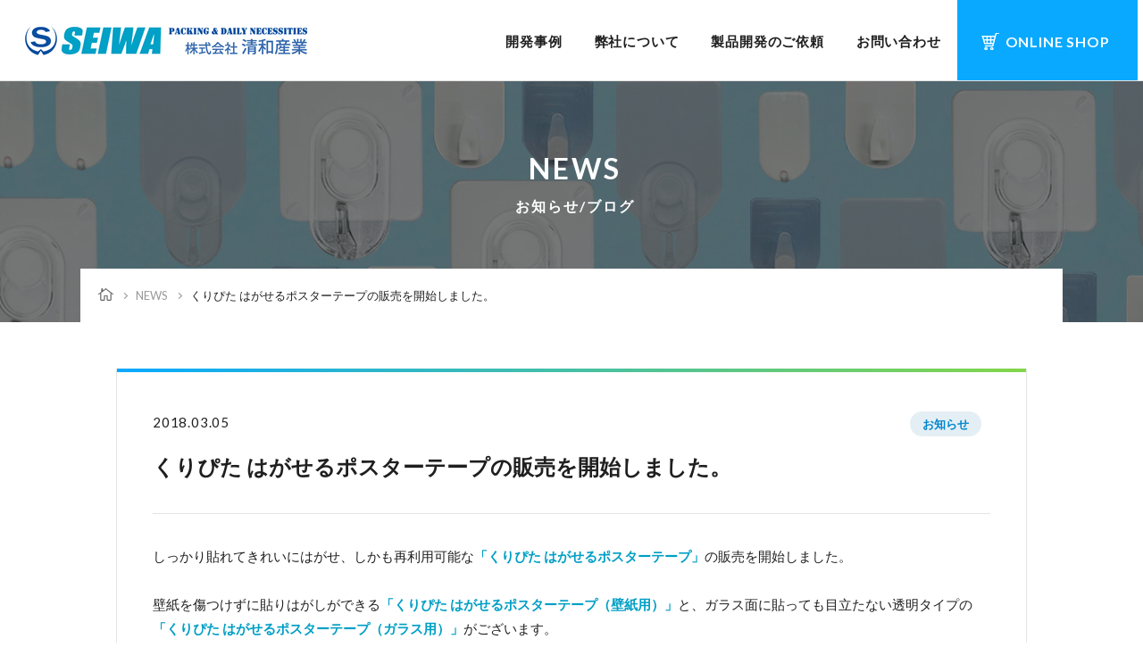

--- FILE ---
content_type: text/html; charset=UTF-8
request_url: https://www.seiwasangyo.com/news/info/%E3%81%8F%E3%82%8A%E3%81%B4%E3%81%9F-%E3%81%AF%E3%81%8C%E3%81%9B%E3%82%8B%E3%83%9D%E3%82%B9%E3%82%BF%E3%83%BC%E3%83%86%E3%83%BC%E3%83%97%E3%81%AE%E8%B2%A9%E5%A3%B2%E3%82%92%E9%96%8B%E5%A7%8B%E3%81%97/
body_size: 11313
content:
<!DOCTYPE html>
<html dir="ltr" lang="ja">
<head>
<!-- Google Analytics -->
<script async src="https://www.googletagmanager.com/gtag/js?id=G-K6X1ZHN6YD"></script>
<script>
  window.dataLayer = window.dataLayer || [];
  function gtag(){dataLayer.push(arguments);}
  gtag('js', new Date());

  gtag('config', 'G-K6X1ZHN6YD');
</script>

<!-- End Google Analytics -->
<meta charset="utf-8">
<title>くりぴた はがせるポスターテープの販売を開始しました。 | 包装資材から日用雑貨品の製作は清和産業</title>
  <meta name="viewport" content="width=device-width">
<meta name="kyubi" content="50c4ace2e99f300af6dd34b69cbdeaa878378fbf">
          <meta name="description" content="しっかり貼れてきれいにはがせ、しかも再利用可能な「くりぴた はがせるポスターテープ」の販売を開始 [&hellip;]" />
            <meta name="keywords" content="包装資材,日用雑貨製作,清和産業">
  <meta http-equiv="Content-Style-Type" content="text/css" />
  <meta http-equiv="Content-Script-Type" content="text/javascript" />

 <meta property='og:locale' content='ja_JP'>
  <meta property='og:site_name' content='包装資材から日用雑貨品の製作は清和産業'>
  <meta name="twitter:card" content="summary" />
  <meta property="twitter:image" content="https://www.seiwasangyo.com/wordpress/wp-content/themes/seiwa/img/twiog_image.png" />
            <meta property="og:title" content="くりぴた はがせるポスターテープの販売を開始しました。 | 包装資材から日用雑貨品の製作は清和産業">
      <meta property="og:description" content="しっかり貼れてきれいにはがせ、しかも再利用可能な「くりぴた はがせるポスターテープ」の販売を開始 [&hellip;]">
      <meta property="og:url" content="https://www.seiwasangyo.com/news/info/%e3%81%8f%e3%82%8a%e3%81%b4%e3%81%9f-%e3%81%af%e3%81%8c%e3%81%9b%e3%82%8b%e3%83%9d%e3%82%b9%e3%82%bf%e3%83%bc%e3%83%86%e3%83%bc%e3%83%97%e3%81%ae%e8%b2%a9%e5%a3%b2%e3%82%92%e9%96%8b%e5%a7%8b%e3%81%97/">
      <meta property="og:type" content="article">
      <meta property="article:publisher" content="https://www.facebook.com/%E6%A0%AA%E5%BC%8F%E4%BC%9A%E7%A4%BE%E6%B8%85%E5%92%8C%E7%94%A3%E6%A5%AD-296460257132825/">
      <meta property="og:image" content="https://www.seiwasangyo.com/wordpress/wp-content/themes/seiwa/img/og_image.png">
      <link rel="shortcut icon" href="https://www.seiwasangyo.com/wordpress/wp-content/themes/seiwa/img/favicon.ico" />
<meta name='robots' content='max-image-preview:large' />
<link rel='dns-prefetch' href='//www.google.com' />
<script type="text/javascript">
/* <![CDATA[ */
window._wpemojiSettings = {"baseUrl":"https:\/\/s.w.org\/images\/core\/emoji\/15.0.3\/72x72\/","ext":".png","svgUrl":"https:\/\/s.w.org\/images\/core\/emoji\/15.0.3\/svg\/","svgExt":".svg","source":{"concatemoji":"https:\/\/www.seiwasangyo.com\/wordpress\/wp-includes\/js\/wp-emoji-release.min.js?ver=6.6.4"}};
/*! This file is auto-generated */
!function(i,n){var o,s,e;function c(e){try{var t={supportTests:e,timestamp:(new Date).valueOf()};sessionStorage.setItem(o,JSON.stringify(t))}catch(e){}}function p(e,t,n){e.clearRect(0,0,e.canvas.width,e.canvas.height),e.fillText(t,0,0);var t=new Uint32Array(e.getImageData(0,0,e.canvas.width,e.canvas.height).data),r=(e.clearRect(0,0,e.canvas.width,e.canvas.height),e.fillText(n,0,0),new Uint32Array(e.getImageData(0,0,e.canvas.width,e.canvas.height).data));return t.every(function(e,t){return e===r[t]})}function u(e,t,n){switch(t){case"flag":return n(e,"\ud83c\udff3\ufe0f\u200d\u26a7\ufe0f","\ud83c\udff3\ufe0f\u200b\u26a7\ufe0f")?!1:!n(e,"\ud83c\uddfa\ud83c\uddf3","\ud83c\uddfa\u200b\ud83c\uddf3")&&!n(e,"\ud83c\udff4\udb40\udc67\udb40\udc62\udb40\udc65\udb40\udc6e\udb40\udc67\udb40\udc7f","\ud83c\udff4\u200b\udb40\udc67\u200b\udb40\udc62\u200b\udb40\udc65\u200b\udb40\udc6e\u200b\udb40\udc67\u200b\udb40\udc7f");case"emoji":return!n(e,"\ud83d\udc26\u200d\u2b1b","\ud83d\udc26\u200b\u2b1b")}return!1}function f(e,t,n){var r="undefined"!=typeof WorkerGlobalScope&&self instanceof WorkerGlobalScope?new OffscreenCanvas(300,150):i.createElement("canvas"),a=r.getContext("2d",{willReadFrequently:!0}),o=(a.textBaseline="top",a.font="600 32px Arial",{});return e.forEach(function(e){o[e]=t(a,e,n)}),o}function t(e){var t=i.createElement("script");t.src=e,t.defer=!0,i.head.appendChild(t)}"undefined"!=typeof Promise&&(o="wpEmojiSettingsSupports",s=["flag","emoji"],n.supports={everything:!0,everythingExceptFlag:!0},e=new Promise(function(e){i.addEventListener("DOMContentLoaded",e,{once:!0})}),new Promise(function(t){var n=function(){try{var e=JSON.parse(sessionStorage.getItem(o));if("object"==typeof e&&"number"==typeof e.timestamp&&(new Date).valueOf()<e.timestamp+604800&&"object"==typeof e.supportTests)return e.supportTests}catch(e){}return null}();if(!n){if("undefined"!=typeof Worker&&"undefined"!=typeof OffscreenCanvas&&"undefined"!=typeof URL&&URL.createObjectURL&&"undefined"!=typeof Blob)try{var e="postMessage("+f.toString()+"("+[JSON.stringify(s),u.toString(),p.toString()].join(",")+"));",r=new Blob([e],{type:"text/javascript"}),a=new Worker(URL.createObjectURL(r),{name:"wpTestEmojiSupports"});return void(a.onmessage=function(e){c(n=e.data),a.terminate(),t(n)})}catch(e){}c(n=f(s,u,p))}t(n)}).then(function(e){for(var t in e)n.supports[t]=e[t],n.supports.everything=n.supports.everything&&n.supports[t],"flag"!==t&&(n.supports.everythingExceptFlag=n.supports.everythingExceptFlag&&n.supports[t]);n.supports.everythingExceptFlag=n.supports.everythingExceptFlag&&!n.supports.flag,n.DOMReady=!1,n.readyCallback=function(){n.DOMReady=!0}}).then(function(){return e}).then(function(){var e;n.supports.everything||(n.readyCallback(),(e=n.source||{}).concatemoji?t(e.concatemoji):e.wpemoji&&e.twemoji&&(t(e.twemoji),t(e.wpemoji)))}))}((window,document),window._wpemojiSettings);
/* ]]> */
</script>
<style id='wp-emoji-styles-inline-css' type='text/css'>

	img.wp-smiley, img.emoji {
		display: inline !important;
		border: none !important;
		box-shadow: none !important;
		height: 1em !important;
		width: 1em !important;
		margin: 0 0.07em !important;
		vertical-align: -0.1em !important;
		background: none !important;
		padding: 0 !important;
	}
</style>
<link rel='stylesheet' id='wp-block-library-css' href='https://www.seiwasangyo.com/wordpress/wp-includes/css/dist/block-library/style.min.css?ver=6.6.4' type='text/css' media='all' />
<style id='classic-theme-styles-inline-css' type='text/css'>
/*! This file is auto-generated */
.wp-block-button__link{color:#fff;background-color:#32373c;border-radius:9999px;box-shadow:none;text-decoration:none;padding:calc(.667em + 2px) calc(1.333em + 2px);font-size:1.125em}.wp-block-file__button{background:#32373c;color:#fff;text-decoration:none}
</style>
<style id='global-styles-inline-css' type='text/css'>
:root{--wp--preset--aspect-ratio--square: 1;--wp--preset--aspect-ratio--4-3: 4/3;--wp--preset--aspect-ratio--3-4: 3/4;--wp--preset--aspect-ratio--3-2: 3/2;--wp--preset--aspect-ratio--2-3: 2/3;--wp--preset--aspect-ratio--16-9: 16/9;--wp--preset--aspect-ratio--9-16: 9/16;--wp--preset--color--black: #000000;--wp--preset--color--cyan-bluish-gray: #abb8c3;--wp--preset--color--white: #ffffff;--wp--preset--color--pale-pink: #f78da7;--wp--preset--color--vivid-red: #cf2e2e;--wp--preset--color--luminous-vivid-orange: #ff6900;--wp--preset--color--luminous-vivid-amber: #fcb900;--wp--preset--color--light-green-cyan: #7bdcb5;--wp--preset--color--vivid-green-cyan: #00d084;--wp--preset--color--pale-cyan-blue: #8ed1fc;--wp--preset--color--vivid-cyan-blue: #0693e3;--wp--preset--color--vivid-purple: #9b51e0;--wp--preset--gradient--vivid-cyan-blue-to-vivid-purple: linear-gradient(135deg,rgba(6,147,227,1) 0%,rgb(155,81,224) 100%);--wp--preset--gradient--light-green-cyan-to-vivid-green-cyan: linear-gradient(135deg,rgb(122,220,180) 0%,rgb(0,208,130) 100%);--wp--preset--gradient--luminous-vivid-amber-to-luminous-vivid-orange: linear-gradient(135deg,rgba(252,185,0,1) 0%,rgba(255,105,0,1) 100%);--wp--preset--gradient--luminous-vivid-orange-to-vivid-red: linear-gradient(135deg,rgba(255,105,0,1) 0%,rgb(207,46,46) 100%);--wp--preset--gradient--very-light-gray-to-cyan-bluish-gray: linear-gradient(135deg,rgb(238,238,238) 0%,rgb(169,184,195) 100%);--wp--preset--gradient--cool-to-warm-spectrum: linear-gradient(135deg,rgb(74,234,220) 0%,rgb(151,120,209) 20%,rgb(207,42,186) 40%,rgb(238,44,130) 60%,rgb(251,105,98) 80%,rgb(254,248,76) 100%);--wp--preset--gradient--blush-light-purple: linear-gradient(135deg,rgb(255,206,236) 0%,rgb(152,150,240) 100%);--wp--preset--gradient--blush-bordeaux: linear-gradient(135deg,rgb(254,205,165) 0%,rgb(254,45,45) 50%,rgb(107,0,62) 100%);--wp--preset--gradient--luminous-dusk: linear-gradient(135deg,rgb(255,203,112) 0%,rgb(199,81,192) 50%,rgb(65,88,208) 100%);--wp--preset--gradient--pale-ocean: linear-gradient(135deg,rgb(255,245,203) 0%,rgb(182,227,212) 50%,rgb(51,167,181) 100%);--wp--preset--gradient--electric-grass: linear-gradient(135deg,rgb(202,248,128) 0%,rgb(113,206,126) 100%);--wp--preset--gradient--midnight: linear-gradient(135deg,rgb(2,3,129) 0%,rgb(40,116,252) 100%);--wp--preset--font-size--small: 13px;--wp--preset--font-size--medium: 20px;--wp--preset--font-size--large: 36px;--wp--preset--font-size--x-large: 42px;--wp--preset--spacing--20: 0.44rem;--wp--preset--spacing--30: 0.67rem;--wp--preset--spacing--40: 1rem;--wp--preset--spacing--50: 1.5rem;--wp--preset--spacing--60: 2.25rem;--wp--preset--spacing--70: 3.38rem;--wp--preset--spacing--80: 5.06rem;--wp--preset--shadow--natural: 6px 6px 9px rgba(0, 0, 0, 0.2);--wp--preset--shadow--deep: 12px 12px 50px rgba(0, 0, 0, 0.4);--wp--preset--shadow--sharp: 6px 6px 0px rgba(0, 0, 0, 0.2);--wp--preset--shadow--outlined: 6px 6px 0px -3px rgba(255, 255, 255, 1), 6px 6px rgba(0, 0, 0, 1);--wp--preset--shadow--crisp: 6px 6px 0px rgba(0, 0, 0, 1);}:where(.is-layout-flex){gap: 0.5em;}:where(.is-layout-grid){gap: 0.5em;}body .is-layout-flex{display: flex;}.is-layout-flex{flex-wrap: wrap;align-items: center;}.is-layout-flex > :is(*, div){margin: 0;}body .is-layout-grid{display: grid;}.is-layout-grid > :is(*, div){margin: 0;}:where(.wp-block-columns.is-layout-flex){gap: 2em;}:where(.wp-block-columns.is-layout-grid){gap: 2em;}:where(.wp-block-post-template.is-layout-flex){gap: 1.25em;}:where(.wp-block-post-template.is-layout-grid){gap: 1.25em;}.has-black-color{color: var(--wp--preset--color--black) !important;}.has-cyan-bluish-gray-color{color: var(--wp--preset--color--cyan-bluish-gray) !important;}.has-white-color{color: var(--wp--preset--color--white) !important;}.has-pale-pink-color{color: var(--wp--preset--color--pale-pink) !important;}.has-vivid-red-color{color: var(--wp--preset--color--vivid-red) !important;}.has-luminous-vivid-orange-color{color: var(--wp--preset--color--luminous-vivid-orange) !important;}.has-luminous-vivid-amber-color{color: var(--wp--preset--color--luminous-vivid-amber) !important;}.has-light-green-cyan-color{color: var(--wp--preset--color--light-green-cyan) !important;}.has-vivid-green-cyan-color{color: var(--wp--preset--color--vivid-green-cyan) !important;}.has-pale-cyan-blue-color{color: var(--wp--preset--color--pale-cyan-blue) !important;}.has-vivid-cyan-blue-color{color: var(--wp--preset--color--vivid-cyan-blue) !important;}.has-vivid-purple-color{color: var(--wp--preset--color--vivid-purple) !important;}.has-black-background-color{background-color: var(--wp--preset--color--black) !important;}.has-cyan-bluish-gray-background-color{background-color: var(--wp--preset--color--cyan-bluish-gray) !important;}.has-white-background-color{background-color: var(--wp--preset--color--white) !important;}.has-pale-pink-background-color{background-color: var(--wp--preset--color--pale-pink) !important;}.has-vivid-red-background-color{background-color: var(--wp--preset--color--vivid-red) !important;}.has-luminous-vivid-orange-background-color{background-color: var(--wp--preset--color--luminous-vivid-orange) !important;}.has-luminous-vivid-amber-background-color{background-color: var(--wp--preset--color--luminous-vivid-amber) !important;}.has-light-green-cyan-background-color{background-color: var(--wp--preset--color--light-green-cyan) !important;}.has-vivid-green-cyan-background-color{background-color: var(--wp--preset--color--vivid-green-cyan) !important;}.has-pale-cyan-blue-background-color{background-color: var(--wp--preset--color--pale-cyan-blue) !important;}.has-vivid-cyan-blue-background-color{background-color: var(--wp--preset--color--vivid-cyan-blue) !important;}.has-vivid-purple-background-color{background-color: var(--wp--preset--color--vivid-purple) !important;}.has-black-border-color{border-color: var(--wp--preset--color--black) !important;}.has-cyan-bluish-gray-border-color{border-color: var(--wp--preset--color--cyan-bluish-gray) !important;}.has-white-border-color{border-color: var(--wp--preset--color--white) !important;}.has-pale-pink-border-color{border-color: var(--wp--preset--color--pale-pink) !important;}.has-vivid-red-border-color{border-color: var(--wp--preset--color--vivid-red) !important;}.has-luminous-vivid-orange-border-color{border-color: var(--wp--preset--color--luminous-vivid-orange) !important;}.has-luminous-vivid-amber-border-color{border-color: var(--wp--preset--color--luminous-vivid-amber) !important;}.has-light-green-cyan-border-color{border-color: var(--wp--preset--color--light-green-cyan) !important;}.has-vivid-green-cyan-border-color{border-color: var(--wp--preset--color--vivid-green-cyan) !important;}.has-pale-cyan-blue-border-color{border-color: var(--wp--preset--color--pale-cyan-blue) !important;}.has-vivid-cyan-blue-border-color{border-color: var(--wp--preset--color--vivid-cyan-blue) !important;}.has-vivid-purple-border-color{border-color: var(--wp--preset--color--vivid-purple) !important;}.has-vivid-cyan-blue-to-vivid-purple-gradient-background{background: var(--wp--preset--gradient--vivid-cyan-blue-to-vivid-purple) !important;}.has-light-green-cyan-to-vivid-green-cyan-gradient-background{background: var(--wp--preset--gradient--light-green-cyan-to-vivid-green-cyan) !important;}.has-luminous-vivid-amber-to-luminous-vivid-orange-gradient-background{background: var(--wp--preset--gradient--luminous-vivid-amber-to-luminous-vivid-orange) !important;}.has-luminous-vivid-orange-to-vivid-red-gradient-background{background: var(--wp--preset--gradient--luminous-vivid-orange-to-vivid-red) !important;}.has-very-light-gray-to-cyan-bluish-gray-gradient-background{background: var(--wp--preset--gradient--very-light-gray-to-cyan-bluish-gray) !important;}.has-cool-to-warm-spectrum-gradient-background{background: var(--wp--preset--gradient--cool-to-warm-spectrum) !important;}.has-blush-light-purple-gradient-background{background: var(--wp--preset--gradient--blush-light-purple) !important;}.has-blush-bordeaux-gradient-background{background: var(--wp--preset--gradient--blush-bordeaux) !important;}.has-luminous-dusk-gradient-background{background: var(--wp--preset--gradient--luminous-dusk) !important;}.has-pale-ocean-gradient-background{background: var(--wp--preset--gradient--pale-ocean) !important;}.has-electric-grass-gradient-background{background: var(--wp--preset--gradient--electric-grass) !important;}.has-midnight-gradient-background{background: var(--wp--preset--gradient--midnight) !important;}.has-small-font-size{font-size: var(--wp--preset--font-size--small) !important;}.has-medium-font-size{font-size: var(--wp--preset--font-size--medium) !important;}.has-large-font-size{font-size: var(--wp--preset--font-size--large) !important;}.has-x-large-font-size{font-size: var(--wp--preset--font-size--x-large) !important;}
:where(.wp-block-post-template.is-layout-flex){gap: 1.25em;}:where(.wp-block-post-template.is-layout-grid){gap: 1.25em;}
:where(.wp-block-columns.is-layout-flex){gap: 2em;}:where(.wp-block-columns.is-layout-grid){gap: 2em;}
:root :where(.wp-block-pullquote){font-size: 1.5em;line-height: 1.6;}
</style>
<link rel='stylesheet' id='wp-pagenavi-css' href='https://www.seiwasangyo.com/wordpress/wp-content/plugins/wp-pagenavi/pagenavi-css.css?ver=2.70' type='text/css' media='all' />
<script type="text/javascript" src="https://www.seiwasangyo.com/wordpress/wp-content/themes/seiwa/js/jquery-1.11.1.min.js?ver=1.11.1" id="jquery-js"></script>
<link rel="https://api.w.org/" href="https://www.seiwasangyo.com/wp-json/" /><link rel="alternate" title="JSON" type="application/json" href="https://www.seiwasangyo.com/wp-json/wp/v2/posts/458" /><link rel="canonical" href="https://www.seiwasangyo.com/news/info/%e3%81%8f%e3%82%8a%e3%81%b4%e3%81%9f-%e3%81%af%e3%81%8c%e3%81%9b%e3%82%8b%e3%83%9d%e3%82%b9%e3%82%bf%e3%83%bc%e3%83%86%e3%83%bc%e3%83%97%e3%81%ae%e8%b2%a9%e5%a3%b2%e3%82%92%e9%96%8b%e5%a7%8b%e3%81%97/" />
<link rel='shortlink' href='https://www.seiwasangyo.com/?p=458' />
<link rel="alternate" title="oEmbed (JSON)" type="application/json+oembed" href="https://www.seiwasangyo.com/wp-json/oembed/1.0/embed?url=https%3A%2F%2Fwww.seiwasangyo.com%2Fnews%2Finfo%2F%25e3%2581%258f%25e3%2582%258a%25e3%2581%25b4%25e3%2581%259f-%25e3%2581%25af%25e3%2581%258c%25e3%2581%259b%25e3%2582%258b%25e3%2583%259d%25e3%2582%25b9%25e3%2582%25bf%25e3%2583%25bc%25e3%2583%2586%25e3%2583%25bc%25e3%2583%2597%25e3%2581%25ae%25e8%25b2%25a9%25e5%25a3%25b2%25e3%2582%2592%25e9%2596%258b%25e5%25a7%258b%25e3%2581%2597%2F" />
<link rel="alternate" title="oEmbed (XML)" type="text/xml+oembed" href="https://www.seiwasangyo.com/wp-json/oembed/1.0/embed?url=https%3A%2F%2Fwww.seiwasangyo.com%2Fnews%2Finfo%2F%25e3%2581%258f%25e3%2582%258a%25e3%2581%25b4%25e3%2581%259f-%25e3%2581%25af%25e3%2581%258c%25e3%2581%259b%25e3%2582%258b%25e3%2583%259d%25e3%2582%25b9%25e3%2582%25bf%25e3%2583%25bc%25e3%2583%2586%25e3%2583%25bc%25e3%2583%2597%25e3%2581%25ae%25e8%25b2%25a9%25e5%25a3%25b2%25e3%2582%2592%25e9%2596%258b%25e5%25a7%258b%25e3%2581%2597%2F&#038;format=xml" />
<script type="text/javascript">
	window._se_plugin_version = '8.1.9';
</script>
<style type="text/css">.recentcomments a{display:inline !important;padding:0 !important;margin:0 !important;}</style>
<link rel="stylesheet" href="https://maxcdn.bootstrapcdn.com/font-awesome/4.5.0/css/font-awesome.min.css">

<link rel="stylesheet" href="https://www.seiwasangyo.com/wordpress/wp-content/themes/seiwa/css/reset.css" />
<link rel="stylesheet" href="https://www.seiwasangyo.com/wordpress/wp-content/themes/seiwa/css/common.css"  />
<link rel="stylesheet" href="https://www.seiwasangyo.com/wordpress/wp-content/themes/seiwa/style.css" />
<link rel="stylesheet" href="https://www.seiwasangyo.com/wordpress/wp-content/themes/seiwa/css/vegas.css" />
<script src="https://www.seiwasangyo.com/wordpress/wp-content/themes/seiwa/js/jquery-1.11.1.min.js"></script>
<script src="https://www.seiwasangyo.com/wordpress/wp-content/themes/seiwa/js/jquery.easing.1.3.js"></script>
	<script src="https://www.seiwasangyo.com/wordpress/wp-content/themes/seiwa/js/scrollsmoothly.js"></script>
<script src="https://www.seiwasangyo.com/wordpress/wp-content/themes/seiwa/js/jquery.waypoints.min.js"></script>
<script src="https://www.seiwasangyo.com/wordpress/wp-content/themes/seiwa/js/vegas.min.js"></script>
<script src="https://www.seiwasangyo.com/wordpress/wp-content/themes/seiwa/js/style.js"></script>
<script src="https://www.seiwasangyo.com/wordpress/wp-content/themes/seiwa/js/flexibility.js"></script>
  <script>
jQuery(document).ready(function($){
   /* サブウインドウ表示 */
   $(".opensub").click(function(){
      window.open(this.href,"WindowName","width=520,height=520,resizable=yes,scrollbars=yes");
      return false;
   });
});
</script>
  <script>
$(function() {
    //ロード or スクロールされると実行
    $(window).on('load scroll', function(){

        //ヘッダーの高さ分(80px)スクロールすると.headerクラスを追加
        if ($(window).scrollTop() > 0) {
            $('.h_menu_sp').addClass('spmenu_fix');
        } else {
            //80px以下だとfixedクラスを削除
            $('.h_menu_sp').removeClass('spmenu_fix');
        }
    });
});
</script>
  <script>
$(function () {
    if(navigator.userAgent.indexOf('Android') > 0){
        $("html").addClass("android");
    }
});
</script>

</head>

<body>
<header class="h_menu_sp pc_hide">
    <div class="h_logo_sp"> <a href="https://www.seiwasangyo.com/"><img src="https://www.seiwasangyo.com/wordpress/wp-content/themes/seiwa/img/common/h_logo_sp.gif" alt="包装資材から日用雑貨品の製作は清和産業"></a></div>
  <p class="btn_h_menu"><a class="modal_open"><img src="https://www.seiwasangyo.com/wordpress/wp-content/themes/seiwa/img/common/icon_open.gif" alt="メニュー"></a></p>
  <div class="h_menu">
    <div class="h_menu_header"><img class="modal_logo" src="https://www.seiwasangyo.com/wordpress/wp-content/themes/seiwa/img/common/h_logo_sp_wh.png" alt="包装資材から日用雑貨品の製作は清和産業"><img class="modal_close btn_cross" src="https://www.seiwasangyo.com/wordpress/wp-content/themes/seiwa/img/common/icon_close.gif" alt="閉じる"></div>
    <div class="h_menu_inner">
      <p class="h_menu_tit"><span>コーポレートサイトMENU</span></p>
      <ul class="h_menu_item">
        <li><a href="https://www.seiwasangyo.com/">コーポレートサイトTOP</a></li><li><a href="https://www.seiwasangyo.com/works_list2/">開発事例</a></li>
        <li><a href="https://www.seiwasangyo.com/strength/">弊社の強み</a></li>													
        <li><a href="https://www.seiwasangyo.com/product_development/">製作のご依頼について</a></li>																
        <li><a href="https://www.seiwasangyo.com/quallty_eco/">品質・環境への取組み</a></li>
		<li><a href="https://www.seiwasangyo.com/sdgs/">SDGs宣言書</a></li><li><a href="https://www.seiwasangyo.com/company/">事業所紹介</a></li>
        <li><a href="https://www.seiwasangyo.com/news/">お知らせ/ニュース</a></li>
        <li><a href="https://www.seiwasangyo.com/osaka_women_lead/">女性活躍に向けた方針</a></li>		
        <li><a href="https://www.seiwasangyo.com/about/">会社概要</a></li>
        <li><a href="https://www.seiwasangyo.com/contributions/">社会貢献</a></li>
		<li><a href="https://www.seiwasangyo.com/customers-feedback/">お客様からの声</a></li><li><a href="https://www.seiwasangyo.com/f/onlineshop" target="_blank"><span class="online_shop">ONLINE SHOP</span></a></li>
      </ul>
      <p class="h_menu_btn form"><a href="https://www.seiwasangyo.com/contact/">お問い合わせフォーム</a></p>
      <p class="h_menu_btn tel"><a href="tel:0667585528">06-6758-5528<br><span>（平日9:00～17:00）</span></a></p>
      <p class="btn_close modal_close">閉じる</p>
    </div>
  </div>
  <ul class="h_nav_sp">
    <li><a href="https://www.seiwasangyo.com/f/onlineshop" target="_blank"><img src="https://www.seiwasangyo.com/wordpress/wp-content/themes/seiwa/img/common/h_shop_sp.gif" alt="オンラインショップ"></a></li>
    <li><a href="tel:06-6758-5528"><img src="https://www.seiwasangyo.com/wordpress/wp-content/themes/seiwa/img/common/h_tel_sp.gif" alt="お問い合わせ電話番号"></a></li>
    <li><a href="https://www.seiwasangyo.com/contact/"><img src="https://www.seiwasangyo.com/wordpress/wp-content/themes/seiwa/img/common/h_form_sp.gif" alt="お問い合わせフォーム" width="101" height="100"></a></li>
  </ul>
</header>


<header class="sp_hide">
      <div class="header_wrap_subpage clearfix">
  <div class="header_logo"><a href="https://www.seiwasangyo.com/"><img src="https://www.seiwasangyo.com/wordpress/wp-content/themes/seiwa/img/common/header_logo.gif" alt="包装資材から日用雑貨品の製作は清和産業"></a></div>
    <nav class="gnavi_wrap">
      <ul>
        <li class="dropdown_case"><a href="https://www.seiwasangyo.com/works_list2/">開発事例</a></li>
        <li class="dropdown_wedo">弊社について
          <div class="ddmenu dd_wedo">
            <div class="ddmenu_inner">
              <h2 class="ddmenu_tit">弊社について<span>WHAT WE DO</span></h2>
              <div class="ddmenu_contents">
                <ul class="ddmenu_item">
                  <li><a href="https://www.seiwasangyo.com/strength/">弊社の強み</a></li>
                  <li><a href="https://www.seiwasangyo.com/about/">会社概要</a></li>
                  <li><a href="https://www.seiwasangyo.com/quallty_eco/">品質・環境への取組み</a></li>
					<li><a href="https://www.seiwasangyo.com/sdgs/">SDGs宣言書</a></li>												  
                  <li><a href="https://www.seiwasangyo.com/company/">事業所紹介</a></li>
                  <li><a href="https://www.seiwasangyo.com/news/">お知らせ</a></li>
                  <li><a href="https://www.seiwasangyo.com/osaka_women_lead/">女性活躍に向けた方針</a></li>															   
                  <li><a href="https://www.seiwasangyo.com/contributions/">社会貢献</a></li>
					<li><a href="https://www.seiwasangyo.com/customers-feedback/">お客様からの声</a></li>										
         
                </ul>
              </div>
            </div>
          </div>
        </li>
        <li><a href="https://www.seiwasangyo.com/product_development/">製品開発のご依頼</a></li>
        <li class="dropdown_contact">お問い合わせ
          <div class="ddmenu dd_contact">
            <div class="ddmenu_inner">
              <h2 class="ddmenu_tit">お問い合わせ<span>CONTACT</span></h2>
              <div class="ddmenu_contents">
                <p class="ddmenu_contact_tel">06-6758-5528<span>（平日9：00～17：00）</span></p>
                <p class="ddmenu_contact_form"><a href="https://www.seiwasangyo.com/contact/">お問い合わせフォーム<br><span>（内容を確認次第折り返しご連絡いたします）</span></a></p>
              </div>
            </div>
          </div>
        </li>
        <li class="gnavi_shop"><a href="https://www.seiwasangyo.com/f/onlineshop" target="_blank"><span>ONLINE SHOP</span></a></li>
      </ul>
    </nav>
  </div>
</header>

<div class="wrap"> 
  <!-- pagetitle -->
  <div class="page_title clearfix">
    <h1 class="l_inner">NEWS<span>お知らせ/ブログ</span></h1>
  </div>
  <!-- pagetitle -->
  <div class="subpage_wrap">
    <div class="subpage_contents"> 
      <!-- breadcrumb -->
      <nav class="breadcrumb_wrap">
        <ul class="breadcrumb" itemscope itemtype="https://data-vocabulary.org/Breadcrumb">
          <li><a href="https://www.seiwasangyo.com/" itemprop="url"><span itemprop="title"><img src="https://www.seiwasangyo.com/wordpress/wp-content/themes/seiwa/img/common/icon_home.png"></span></a></li>
          <li><a href="https://www.seiwasangyo.com/news/" itemprop="url"><span itemprop="title">NEWS</span></a></li>
          <li>くりぴた はがせるポスターテープの販売を開始しました。</li>
        </ul>
      </nav>
      <!--/ breadcrumb -->
      <article>
        <div class="l_inner">
          <section>
            <div class="l_contents news_article_box">
              <div class="news_article_header">
                <div class="wrap clearfix">
                <p class="news_date fL">2018.03.05</p>
                 <div class="news_detail_cate fR">
                                 <a href="https://www.seiwasangyo.com/news/info">お知らせ</a>
                               </div>
              </div>
                <h2 class="title_news">くりぴた はがせるポスターテープの販売を開始しました。</h2>
              </div>
              <div class="news_article mceContentBody free_area">
                <p>しっかり貼れてきれいにはがせ、しかも再利用可能な<a href="https://www.seiwasangyo.com/c/onlineshop/gr145/gr216">「くりぴた はがせるポスターテープ」</a>の販売を開始しました。<br /><br />壁紙を傷つけずに貼りはがしができる<a href="https://www.seiwasangyo.com/c/onlineshop/gr145/gr216/gr217">「くりぴた はがせるポスターテープ（壁紙用）」</a>と、ガラス面に貼っても目立たない透明タイプの<a href="https://www.seiwasangyo.com/c/onlineshop/gr145/gr216/gr218">「くりぴた はがせるポスターテープ（ガラス用）」</a>がございます。</p>              </div>
           <div class="share_area">
                <h3 class="title_border"><span>シェアしていただけると助かります！</span></h3>
                 <ul class="share_list">
   <li>
      <a class="button-link opensub" id="X"
         href="https://twitter.com/intent/tweet?text=%E3%81%8F%E3%82%8A%E3%81%B4%E3%81%9F+%E3%81%AF%E3%81%8C%E3%81%9B%E3%82%8B%E3%83%9D%E3%82%B9%E3%82%BF%E3%83%BC%E3%83%86%E3%83%BC%E3%83%97%E3%81%AE%E8%B2%A9%E5%A3%B2%E3%82%92%E9%96%8B%E5%A7%8B%E3%81%97%E3%81%BE%E3%81%97%E3%81%9F%E3%80%82&amp;https%3A%2F%2Fwww.seiwasangyo.com%2Fnews%2Finfo%2F%25e3%2581%258f%25e3%2582%258a%25e3%2581%25b4%25e3%2581%259f-%25e3%2581%25af%25e3%2581%258c%25e3%2581%259b%25e3%2582%258b%25e3%2583%259d%25e3%2582%25b9%25e3%2582%25bf%25e3%2583%25bc%25e3%2583%2586%25e3%2583%25bc%25e3%2583%2597%25e3%2581%25ae%25e8%25b2%25a9%25e5%25a3%25b2%25e3%2582%2592%25e9%2596%258b%25e5%25a7%258b%25e3%2581%2597%2F&amp;url=https%3A%2F%2Fwww.seiwasangyo.com%2Fnews%2Finfo%2F%25e3%2581%258f%25e3%2582%258a%25e3%2581%25b4%25e3%2581%259f-%25e3%2581%25af%25e3%2581%258c%25e3%2581%259b%25e3%2582%258b%25e3%2583%259d%25e3%2582%25b9%25e3%2582%25bf%25e3%2583%25bc%25e3%2583%2586%25e3%2583%25bc%25e3%2583%2597%25e3%2581%25ae%25e8%25b2%25a9%25e5%25a3%25b2%25e3%2582%2592%25e9%2596%258b%25e5%25a7%258b%25e3%2581%2597%2F"
         target="_blank" title="Xで共有">
         <img src="https://www.seiwasangyo.com/wordpress/wp-content/themes/seiwa/img/common/icon_share_x.png" alt="X">
      </a>
   </li>
   <li>
      <a class="button-link opensub" id="facebook"
         href="https://www.facebook.com/sharer.php?u=https%3A%2F%2Fwww.seiwasangyo.com%2Fnews%2Finfo%2F%25e3%2581%258f%25e3%2582%258a%25e3%2581%25b4%25e3%2581%259f-%25e3%2581%25af%25e3%2581%258c%25e3%2581%259b%25e3%2582%258b%25e3%2583%259d%25e3%2582%25b9%25e3%2582%25bf%25e3%2583%25bc%25e3%2583%2586%25e3%2583%25bc%25e3%2583%2597%25e3%2581%25ae%25e8%25b2%25a9%25e5%25a3%25b2%25e3%2582%2592%25e9%2596%258b%25e5%25a7%258b%25e3%2581%2597%2F&amp;t=%E3%81%8F%E3%82%8A%E3%81%B4%E3%81%9F+%E3%81%AF%E3%81%8C%E3%81%9B%E3%82%8B%E3%83%9D%E3%82%B9%E3%82%BF%E3%83%BC%E3%83%86%E3%83%BC%E3%83%97%E3%81%AE%E8%B2%A9%E5%A3%B2%E3%82%92%E9%96%8B%E5%A7%8B%E3%81%97%E3%81%BE%E3%81%97%E3%81%9F%E3%80%82"
         target="_blank" title="Facebookで共有">
         <img src="https://www.seiwasangyo.com/wordpress/wp-content/themes/seiwa/img/common/icon_share_fb_n.png">
      </a>
   </li>
   <!--li>
      <a class="button-link opensub" id="ggl-plus" href="https://plus.google.com/share?url=https%3A%2F%2Fwww.seiwasangyo.com%2Fnews%2Finfo%2F%25e3%2581%258f%25e3%2582%258a%25e3%2581%25b4%25e3%2581%259f-%25e3%2581%25af%25e3%2581%258c%25e3%2581%259b%25e3%2582%258b%25e3%2583%259d%25e3%2582%25b9%25e3%2582%25bf%25e3%2583%25bc%25e3%2583%2586%25e3%2583%25bc%25e3%2583%2597%25e3%2581%25ae%25e8%25b2%25a9%25e5%25a3%25b2%25e3%2582%2592%25e9%2596%258b%25e5%25a7%258b%25e3%2581%2597%2F"
         target="_blank" title="Google+で共有">
         <img src="https://www.seiwasangyo.com/wordpress/wp-content/themes/seiwa/img/common/icon_share_google.gif">
      </a>
   </li>
   <li>
      <a class="button-link opensub" id="hatena"
         href="https://b.hatena.ne.jp/add?mode=confirm&amp;url=https%3A%2F%2Fwww.seiwasangyo.com%2Fnews%2Finfo%2F%25e3%2581%258f%25e3%2582%258a%25e3%2581%25b4%25e3%2581%259f-%25e3%2581%25af%25e3%2581%258c%25e3%2581%259b%25e3%2582%258b%25e3%2583%259d%25e3%2582%25b9%25e3%2582%25bf%25e3%2583%25bc%25e3%2583%2586%25e3%2583%25bc%25e3%2583%2597%25e3%2581%25ae%25e8%25b2%25a9%25e5%25a3%25b2%25e3%2582%2592%25e9%2596%258b%25e5%25a7%258b%25e3%2581%2597%2F&amp;title=%E3%81%8F%E3%82%8A%E3%81%B4%E3%81%9F+%E3%81%AF%E3%81%8C%E3%81%9B%E3%82%8B%E3%83%9D%E3%82%B9%E3%82%BF%E3%83%BC%E3%83%86%E3%83%BC%E3%83%97%E3%81%AE%E8%B2%A9%E5%A3%B2%E3%82%92%E9%96%8B%E5%A7%8B%E3%81%97%E3%81%BE%E3%81%97%E3%81%9F%E3%80%82"
         target="_blank"
         data-hatena-bookmark-title="https://www.seiwasangyo.com/news/info/%e3%81%8f%e3%82%8a%e3%81%b4%e3%81%9f-%e3%81%af%e3%81%8c%e3%81%9b%e3%82%8b%e3%83%9d%e3%82%b9%e3%82%bf%e3%83%bc%e3%83%86%e3%83%bc%e3%83%97%e3%81%ae%e8%b2%a9%e5%a3%b2%e3%82%92%e9%96%8b%e5%a7%8b%e3%81%97/"
         title="このエントリーをはてなブックマークに追加">
         <img src="https://www.seiwasangyo.com/wordpress/wp-content/themes/seiwa/img/common/icon_share_hatena.gif">
      </a>
   </li>
   <li>
      <a class="button-link opensub" id="pocket"
         href="https://getpocket.com/edit?url=https%3A%2F%2Fwww.seiwasangyo.com%2Fnews%2Finfo%2F%25e3%2581%258f%25e3%2582%258a%25e3%2581%25b4%25e3%2581%259f-%25e3%2581%25af%25e3%2581%258c%25e3%2581%259b%25e3%2582%258b%25e3%2583%259d%25e3%2582%25b9%25e3%2582%25bf%25e3%2583%25bc%25e3%2583%2586%25e3%2583%25bc%25e3%2583%2597%25e3%2581%25ae%25e8%25b2%25a9%25e5%25a3%25b2%25e3%2582%2592%25e9%2596%258b%25e5%25a7%258b%25e3%2581%2597%2F"
         target="_blank" title="pocketで共有">
         <img src="https://www.seiwasangyo.com/wordpress/wp-content/themes/seiwa/img/common/icon_share_pocket.gif">
      </a>
   </li-->
      <li class="share_line">
      <div class="line-it-button" data-lang="ja" data-type="share-d" style="display: none;"></div>
 <script src="https://d.line-scdn.net/r/web/social-plugin/js/thirdparty/loader.min.js" async="async" defer="defer"></script>
   </li>
</ul>
               <!-- <ul class="share_list">
                  <li><a href="#"><img src="https://www.seiwasangyo.com/wordpress/wp-content/themes/seiwa/img/common/icon_share_twitter.gif" alt="twitter"></a></li>
                  <li><a href="#"><img src="https://www.seiwasangyo.com/wordpress/wp-content/themes/seiwa/img/common/icon_share_fb.gif"></a></li>
                  <li><a href="#"><img src="https://www.seiwasangyo.com/wordpress/wp-content/themes/seiwa/img/common/icon_share_pocket.gif"></a></li>
                  <li><a href="#"><img src="https://www.seiwasangyo.com/wordpress/wp-content/themes/seiwa/img/common/icon_share_google.gif"></a></li>
                  <li><a href="#"><img src="https://www.seiwasangyo.com/wordpress/wp-content/themes/seiwa/img/common/icon_share_hatena.gif"></a></li>
                  <li><a href="#"><img src="https://www.seiwasangyo.com/wordpress/wp-content/themes/seiwa/img/common/icon_share_line.gif"></a></li>
                </ul>-->
              </div>
            </div>
            <div class="btn_area">
              <p class="btn arrow fs16"><a href="https://www.seiwasangyo.com/news/">NEWS一覧へ戻る</a></p>
            </div>
          </section>
        </div>
      </article>
    </div>
  </div>
  <!-- / .subpage_wrap --> 
</div>
<!-- / .wrap -->
<aside class="contact_contents">
    <div class="contact_box">
      <h2>各種ご相談・お見積り依頼につきましては、お気軽にお問い合わせください！</h2>
      <p class="contact_box_subtit">CONTACT</p>
      <p>お電話の際は「ホームページを見た」とお伝えいただきますと担当へスムーズに取次させていただきます。<br>出来る限り即対応を心掛けておりますが万が一担当が不在の場合、弊社より折り返しご連絡させていただきます。<br>お電話受付時間外のお問い合わせにつきましてはお問い合わせフォームをご利用くださいませ。</p>
    </div>
    <div class="contact_link_box">
      <div class="contact_link tel_bggreen">
        <p><span class="tel_link">06-6758-5528</span><span class="contact_att">（平日9:00～17:00）</span></p>
      </div>
      <div class="contact_link form_bgblue"> <a href="https://www.seiwasangyo.com/contact/">
          <p>お問い合わせフォーム<span class="contact_att">（内容を確認次第折り返しご連絡いたします）</span></p>
        </a> </div>
    </div>
  </aside>
  <aside class="official_link">
    <div class="official_link_contents">
      <p class="kuripita_blog"><a href="https://www.seiwasangyo.com/news/blog/"><img src="https://www.seiwasangyo.com/wordpress/wp-content/themes/seiwa/img/common/icon_blog_new.jpg" alt="くりぴた情報室"></a></p><p class="fb"><a href="https://www.facebook.com/%E6%A0%AA%E5%BC%8F%E4%BC%9A%E7%A4%BE%E6%B8%85%E5%92%8C%E7%94%A3%E6%A5%AD-296460257132825/" target="_blank"><img src="https://www.seiwasangyo.com/wordpress/wp-content/themes/seiwa/img/common/icon_fb.jpg" alt="Facebook"></a></p><p class="insta"><a href="https://www.instagram.com/kuripita/" target="_blank"><img src="https://www.seiwasangyo.com/wordpress/wp-content/themes/seiwa/img/common/icon_insta.jpg" alt="Instagram"></a></p>
      <p class="twi"><a href="https://twitter.com/kuripita/" target="_blank"><img src="https://www.seiwasangyo.com/wordpress/wp-content/themes/seiwa/img/common/icon_x.jpg" alt="X"></a></p>
      <p class="youtube01"><a href="https://www.youtube.com/channel/UCihw7uoNZgopQhB7pAhWYKQ" target="_blank"><img src="https://www.seiwasangyo.com/wordpress/wp-content/themes/seiwa/img/common/icon_youtube.jpg" alt="YouTube"></a></p><p class="rakuten"><a href="https://www.rakuten.co.jp/seiwasangyo/" target="_blank"><img src="https://c09.future-shop.jp/shop/item/seiwa/design/img01/icon_rakuten.jpg" alt="楽天"></a></p>
      <p class="yahoo"><a href="https://store.shopping.yahoo.co.jp/seiwashop/" target="_blank"><img src="https://c09.future-shop.jp/shop/item/seiwa/design/img01/icon_yahoo.jpg" alt="Yahooショッピング"></a></p>
      <p class="amazon"><a href="https://www.amazon.co.jp/stores/page/583F8D3C-FBDF-446A-8C08-7EE57CFFC6B1" target="_blank"><img src="https://c09.future-shop.jp/shop/item/seiwa/design/img01/icon_amazon.jpg" alt="amazon"></a></p>
    </div>
  </aside>
  <footer class="footer">
    <div class="f_inner clearfix sp_hide">
      <div class="f_logo">
        <p class="mb20"><a href="https://www.seiwasangyo.com/"><img src="https://www.seiwasangyo.com/wordpress/wp-content/themes/seiwa/img/common/f_logo.png" alt="包装・雑貨製作の清和産業"></a></p>
        <p class="fs17 bold mb10">株式会社 清和産業</p>
        <p class="mb20">〒544-0012<br>大阪市生野区巽西2丁目4番29号</p>
        

<p>
	<ul style="display: flex;">
		<li style="margin-right: 15px;"><img src="https://www.seiwasangyo.com/wordpress/wp-content/themes/seiwa/img/common/FSC_logo_footer.jpg"></li>
		  </ul>
</p>
        
		
      </div>
      <nav class="f_nav_pc">
        <div class="f_nav_box">
          <h3>コーポレートサイトMENU</h3>
          <ul>
            <li><a href="https://www.seiwasangyo.com/">コーポレートサイトTOP</a></li><li><a href="https://www.seiwasangyo.com/works_list2/">開発事例</a></li>
            <li><a href="https://www.seiwasangyo.com/strength/">弊社の強み</a></li>
            <li><a href="https://www.seiwasangyo.com/product_development/">製作のご依頼について</a></li>
            <li><a href="https://www.seiwasangyo.com/quallty_eco/">品質・環境への取組み</a></li>
			  <li><a href="https://www.seiwasangyo.com/sdgs/">SDGs宣言書</a></li> 
			 <!--li><a href="https://www.seiwasangyo.com/partner/">スタッフ紹介</a></li>
            <li><a href="https://www.seiwasangyo.com/news/">お知らせ/ブログ</a></li>
            <li><a href="https://www.seiwasangyo.com/about/">会社概要</a></li>
            <li><a href="https://www.seiwasangyo.com/contributions/">社会貢献</a></li>  
<li><a href="https://www.seiwasangyo.com/customers-feedback/">お客様からの声</a></li-->
           
          </ul>
        </div>
       <div class="f_nav_box" style="padding-top: 46px; border: none;">
          <ul>
			<li><a href="https://www.seiwasangyo.com/company/">事業所紹介</a></li>
            <li><a href="https://www.seiwasangyo.com/news/">お知らせ/ブログ</a></li><li><a href="https://www.seiwasangyo.com/osaka_women_lead/">女性活躍に向けた方針</a></li>
            <li><a href="https://www.seiwasangyo.com/about/">会社概要</a></li>
            <li><a href="https://www.seiwasangyo.com/contributions/">社会貢献</a></li>  
<li><a href="https://www.seiwasangyo.com/customers-feedback/">お客様からの声</a></li>
           
          </ul>
        </div>		  
        <!--div class="f_nav_box">
          <h3>公式オンラインショップMENU</h3>
          <ul>
            <li><a target="_blank" href="https://www.seiwasangyo.com/f/onlineshop">オンラインショップTOP <br>(弊社商品ラインナップ)</a></li>
            <li><a target="_blank" href="https://www.seiwasangyo.com/fs/seiwa/c/shopping_guide/">ショッピングガイド</a></li>
            <li><a target="_blank" href="https://www.seiwasangyo.com/fs/seiwa/BusinessDeal.html">特定商取引法に基づく表記</a></li>
            <li><a target="_blank" href=" https://www.seiwasangyo.com/fs/seiwa/PrivacyPolicy.html">個人情報保護方針</a></li>
            <li><a target="_blank" href="https://c09.future-shop.jp/fs/seiwa/Login.html">ログイン/会員登録</a></li>
            <li><a target="_blank" href="https://c09.future-shop.jp/fs/seiwa/Logout.html">ログアウト</a></li>
            <li><a target="_blank" href="https://c09.future-shop.jp/fs/seiwa/MyPageTop.html">マイページ</a></li>
            <li><a target="_blank" href="https://www.seiwasangyo.com/fs/seiwa/ShoppingCart.html">カートを見る</a></li>
          </ul>
        </div-->
      </nav>
    </div>
    <!-- / .f_inner -->
    <dl class="f_navi_sp pc_hide">
      <dt>コーポレートサイトMENU</dt>
      <dd><a href="https://www.seiwasangyo.com/">コーポレートサイトTOP</a></dd><dd><a href="https://www.seiwasangyo.com/works_list2/">開発事例</a></dd>
      <dd><a href="https://www.seiwasangyo.com/strength/">弊社の強み</a></dd>
      <dd><a href="https://www.seiwasangyo.com/product_development/">製作のご依頼について</a></dd>
      <dd><a href="https://www.seiwasangyo.com/quallty_eco/">品質・環境への取組み</a></dd>
      <dd><a href="https://www.seiwasangyo.com/sdgs/">SDGs宣言書</a></dd>
	  <dd><a href="https://www.seiwasangyo.com/company/">事業者紹介</a></dd>
      <dd><a href="https://www.seiwasangyo.com/news/">お知らせ/ブログ</a></dd>
      <dd><a href="https://www.seiwasangyo.com/osaka_women_lead/">女性活躍に向けた方針</a></dd>
      <dd><a href="https://www.seiwasangyo.com/about/">会社概要</a></dd>
      <dd><a href="https://www.seiwasangyo.com/contributions/">社会貢献</a></dd> 
<dd><a href="https://www.seiwasangyo.com/customers-feedback/">お客様からの声</a></dd>     
    </dl>
    <!--dl class="f_navi_sp pc_hide">
      <dt>オンラインショップMENU</dt>
      <dd><a target="_blank" href="https://www.seiwasangyo.com/f/onlineshop/">オンラインショップTOP</a></dd>
            <dd><a target="_blank" href="https://www.seiwasangyo.com/fs/seiwa/c/shopping_guide/">ショッピングガイド</a></dd>
            <dd><a target="_blank" href="https://www.seiwasangyo.com/fs/seiwa/BusinessDeal.html">特定商取引法に基づく表記</a></dd>
            <dd><a target="_blank" href="https://www.seiwasangyo.com/fs/seiwa/PrivacyPolicy.html">個人情報保護方針</a></dd>
            <dd><a target="_blank" href="https://c09.future-shop.jp/fs/seiwa/Login.html">ログイン/会員登録</a></dd>
            <dd><a target="_blank" href="https://c09.future-shop.jp/fs/seiwa/Logout.html">ログアウト</a></dd>
            <dd><a target="_blank" href="https://c09.future-shop.jp/fs/seiwa/MyPageTop.html">マイページ</a></dd>
            <dd><a target="_blank" href="https://www.seiwasangyo.com/fs/seiwa/ShoppingCart.html">カートを見る</a></dd>
    </dl-->
    <div class="f_logo_sp pc_hide"><a href="https://www.seiwasangyo.com/"><img src="https://www.seiwasangyo.com/wordpress/wp-content/themes/seiwa/img/common/f_logo.png" alt="包装・雑貨製作の清和産業"></a></div>
    <div class="f_copyright">Copyright (C) Seiwa Industry Co.,Ltd. All Rights Reserved.</div>
    <div class="pagetop"><img src="https://www.seiwasangyo.com/wordpress/wp-content/themes/seiwa/img/common/pagetop.gif" alt="ページの先頭へ戻る" /></div>
  </footer>
  <script type="text/javascript" src="https://www.google.com/recaptcha/api.js?render=6LcqclgaAAAAAMWLkkhOTDRTvRX_didJhzps2j0j&amp;ver=3.0" id="google-recaptcha-js"></script>
<script type="text/javascript" src="https://www.seiwasangyo.com/wordpress/wp-includes/js/dist/vendor/wp-polyfill.min.js?ver=3.15.0" id="wp-polyfill-js"></script>
<script type="text/javascript" id="wpcf7-recaptcha-js-extra">
/* <![CDATA[ */
var wpcf7_recaptcha = {"sitekey":"6LcqclgaAAAAAMWLkkhOTDRTvRX_didJhzps2j0j","actions":{"homepage":"homepage","contactform":"contactform"}};
/* ]]> */
</script>
<script type="text/javascript" src="https://www.seiwasangyo.com/wordpress/wp-content/plugins/contact-form-7/modules/recaptcha/index.js?ver=5.6.4" id="wpcf7-recaptcha-js"></script>
  </body>
</html>

--- FILE ---
content_type: text/html; charset=utf-8
request_url: https://www.google.com/recaptcha/api2/anchor?ar=1&k=6LcqclgaAAAAAMWLkkhOTDRTvRX_didJhzps2j0j&co=aHR0cHM6Ly93d3cuc2Vpd2FzYW5neW8uY29tOjQ0Mw..&hl=en&v=7gg7H51Q-naNfhmCP3_R47ho&size=invisible&anchor-ms=20000&execute-ms=30000&cb=bdbq4dv0s1cs
body_size: 48244
content:
<!DOCTYPE HTML><html dir="ltr" lang="en"><head><meta http-equiv="Content-Type" content="text/html; charset=UTF-8">
<meta http-equiv="X-UA-Compatible" content="IE=edge">
<title>reCAPTCHA</title>
<style type="text/css">
/* cyrillic-ext */
@font-face {
  font-family: 'Roboto';
  font-style: normal;
  font-weight: 400;
  font-stretch: 100%;
  src: url(//fonts.gstatic.com/s/roboto/v48/KFO7CnqEu92Fr1ME7kSn66aGLdTylUAMa3GUBHMdazTgWw.woff2) format('woff2');
  unicode-range: U+0460-052F, U+1C80-1C8A, U+20B4, U+2DE0-2DFF, U+A640-A69F, U+FE2E-FE2F;
}
/* cyrillic */
@font-face {
  font-family: 'Roboto';
  font-style: normal;
  font-weight: 400;
  font-stretch: 100%;
  src: url(//fonts.gstatic.com/s/roboto/v48/KFO7CnqEu92Fr1ME7kSn66aGLdTylUAMa3iUBHMdazTgWw.woff2) format('woff2');
  unicode-range: U+0301, U+0400-045F, U+0490-0491, U+04B0-04B1, U+2116;
}
/* greek-ext */
@font-face {
  font-family: 'Roboto';
  font-style: normal;
  font-weight: 400;
  font-stretch: 100%;
  src: url(//fonts.gstatic.com/s/roboto/v48/KFO7CnqEu92Fr1ME7kSn66aGLdTylUAMa3CUBHMdazTgWw.woff2) format('woff2');
  unicode-range: U+1F00-1FFF;
}
/* greek */
@font-face {
  font-family: 'Roboto';
  font-style: normal;
  font-weight: 400;
  font-stretch: 100%;
  src: url(//fonts.gstatic.com/s/roboto/v48/KFO7CnqEu92Fr1ME7kSn66aGLdTylUAMa3-UBHMdazTgWw.woff2) format('woff2');
  unicode-range: U+0370-0377, U+037A-037F, U+0384-038A, U+038C, U+038E-03A1, U+03A3-03FF;
}
/* math */
@font-face {
  font-family: 'Roboto';
  font-style: normal;
  font-weight: 400;
  font-stretch: 100%;
  src: url(//fonts.gstatic.com/s/roboto/v48/KFO7CnqEu92Fr1ME7kSn66aGLdTylUAMawCUBHMdazTgWw.woff2) format('woff2');
  unicode-range: U+0302-0303, U+0305, U+0307-0308, U+0310, U+0312, U+0315, U+031A, U+0326-0327, U+032C, U+032F-0330, U+0332-0333, U+0338, U+033A, U+0346, U+034D, U+0391-03A1, U+03A3-03A9, U+03B1-03C9, U+03D1, U+03D5-03D6, U+03F0-03F1, U+03F4-03F5, U+2016-2017, U+2034-2038, U+203C, U+2040, U+2043, U+2047, U+2050, U+2057, U+205F, U+2070-2071, U+2074-208E, U+2090-209C, U+20D0-20DC, U+20E1, U+20E5-20EF, U+2100-2112, U+2114-2115, U+2117-2121, U+2123-214F, U+2190, U+2192, U+2194-21AE, U+21B0-21E5, U+21F1-21F2, U+21F4-2211, U+2213-2214, U+2216-22FF, U+2308-230B, U+2310, U+2319, U+231C-2321, U+2336-237A, U+237C, U+2395, U+239B-23B7, U+23D0, U+23DC-23E1, U+2474-2475, U+25AF, U+25B3, U+25B7, U+25BD, U+25C1, U+25CA, U+25CC, U+25FB, U+266D-266F, U+27C0-27FF, U+2900-2AFF, U+2B0E-2B11, U+2B30-2B4C, U+2BFE, U+3030, U+FF5B, U+FF5D, U+1D400-1D7FF, U+1EE00-1EEFF;
}
/* symbols */
@font-face {
  font-family: 'Roboto';
  font-style: normal;
  font-weight: 400;
  font-stretch: 100%;
  src: url(//fonts.gstatic.com/s/roboto/v48/KFO7CnqEu92Fr1ME7kSn66aGLdTylUAMaxKUBHMdazTgWw.woff2) format('woff2');
  unicode-range: U+0001-000C, U+000E-001F, U+007F-009F, U+20DD-20E0, U+20E2-20E4, U+2150-218F, U+2190, U+2192, U+2194-2199, U+21AF, U+21E6-21F0, U+21F3, U+2218-2219, U+2299, U+22C4-22C6, U+2300-243F, U+2440-244A, U+2460-24FF, U+25A0-27BF, U+2800-28FF, U+2921-2922, U+2981, U+29BF, U+29EB, U+2B00-2BFF, U+4DC0-4DFF, U+FFF9-FFFB, U+10140-1018E, U+10190-1019C, U+101A0, U+101D0-101FD, U+102E0-102FB, U+10E60-10E7E, U+1D2C0-1D2D3, U+1D2E0-1D37F, U+1F000-1F0FF, U+1F100-1F1AD, U+1F1E6-1F1FF, U+1F30D-1F30F, U+1F315, U+1F31C, U+1F31E, U+1F320-1F32C, U+1F336, U+1F378, U+1F37D, U+1F382, U+1F393-1F39F, U+1F3A7-1F3A8, U+1F3AC-1F3AF, U+1F3C2, U+1F3C4-1F3C6, U+1F3CA-1F3CE, U+1F3D4-1F3E0, U+1F3ED, U+1F3F1-1F3F3, U+1F3F5-1F3F7, U+1F408, U+1F415, U+1F41F, U+1F426, U+1F43F, U+1F441-1F442, U+1F444, U+1F446-1F449, U+1F44C-1F44E, U+1F453, U+1F46A, U+1F47D, U+1F4A3, U+1F4B0, U+1F4B3, U+1F4B9, U+1F4BB, U+1F4BF, U+1F4C8-1F4CB, U+1F4D6, U+1F4DA, U+1F4DF, U+1F4E3-1F4E6, U+1F4EA-1F4ED, U+1F4F7, U+1F4F9-1F4FB, U+1F4FD-1F4FE, U+1F503, U+1F507-1F50B, U+1F50D, U+1F512-1F513, U+1F53E-1F54A, U+1F54F-1F5FA, U+1F610, U+1F650-1F67F, U+1F687, U+1F68D, U+1F691, U+1F694, U+1F698, U+1F6AD, U+1F6B2, U+1F6B9-1F6BA, U+1F6BC, U+1F6C6-1F6CF, U+1F6D3-1F6D7, U+1F6E0-1F6EA, U+1F6F0-1F6F3, U+1F6F7-1F6FC, U+1F700-1F7FF, U+1F800-1F80B, U+1F810-1F847, U+1F850-1F859, U+1F860-1F887, U+1F890-1F8AD, U+1F8B0-1F8BB, U+1F8C0-1F8C1, U+1F900-1F90B, U+1F93B, U+1F946, U+1F984, U+1F996, U+1F9E9, U+1FA00-1FA6F, U+1FA70-1FA7C, U+1FA80-1FA89, U+1FA8F-1FAC6, U+1FACE-1FADC, U+1FADF-1FAE9, U+1FAF0-1FAF8, U+1FB00-1FBFF;
}
/* vietnamese */
@font-face {
  font-family: 'Roboto';
  font-style: normal;
  font-weight: 400;
  font-stretch: 100%;
  src: url(//fonts.gstatic.com/s/roboto/v48/KFO7CnqEu92Fr1ME7kSn66aGLdTylUAMa3OUBHMdazTgWw.woff2) format('woff2');
  unicode-range: U+0102-0103, U+0110-0111, U+0128-0129, U+0168-0169, U+01A0-01A1, U+01AF-01B0, U+0300-0301, U+0303-0304, U+0308-0309, U+0323, U+0329, U+1EA0-1EF9, U+20AB;
}
/* latin-ext */
@font-face {
  font-family: 'Roboto';
  font-style: normal;
  font-weight: 400;
  font-stretch: 100%;
  src: url(//fonts.gstatic.com/s/roboto/v48/KFO7CnqEu92Fr1ME7kSn66aGLdTylUAMa3KUBHMdazTgWw.woff2) format('woff2');
  unicode-range: U+0100-02BA, U+02BD-02C5, U+02C7-02CC, U+02CE-02D7, U+02DD-02FF, U+0304, U+0308, U+0329, U+1D00-1DBF, U+1E00-1E9F, U+1EF2-1EFF, U+2020, U+20A0-20AB, U+20AD-20C0, U+2113, U+2C60-2C7F, U+A720-A7FF;
}
/* latin */
@font-face {
  font-family: 'Roboto';
  font-style: normal;
  font-weight: 400;
  font-stretch: 100%;
  src: url(//fonts.gstatic.com/s/roboto/v48/KFO7CnqEu92Fr1ME7kSn66aGLdTylUAMa3yUBHMdazQ.woff2) format('woff2');
  unicode-range: U+0000-00FF, U+0131, U+0152-0153, U+02BB-02BC, U+02C6, U+02DA, U+02DC, U+0304, U+0308, U+0329, U+2000-206F, U+20AC, U+2122, U+2191, U+2193, U+2212, U+2215, U+FEFF, U+FFFD;
}
/* cyrillic-ext */
@font-face {
  font-family: 'Roboto';
  font-style: normal;
  font-weight: 500;
  font-stretch: 100%;
  src: url(//fonts.gstatic.com/s/roboto/v48/KFO7CnqEu92Fr1ME7kSn66aGLdTylUAMa3GUBHMdazTgWw.woff2) format('woff2');
  unicode-range: U+0460-052F, U+1C80-1C8A, U+20B4, U+2DE0-2DFF, U+A640-A69F, U+FE2E-FE2F;
}
/* cyrillic */
@font-face {
  font-family: 'Roboto';
  font-style: normal;
  font-weight: 500;
  font-stretch: 100%;
  src: url(//fonts.gstatic.com/s/roboto/v48/KFO7CnqEu92Fr1ME7kSn66aGLdTylUAMa3iUBHMdazTgWw.woff2) format('woff2');
  unicode-range: U+0301, U+0400-045F, U+0490-0491, U+04B0-04B1, U+2116;
}
/* greek-ext */
@font-face {
  font-family: 'Roboto';
  font-style: normal;
  font-weight: 500;
  font-stretch: 100%;
  src: url(//fonts.gstatic.com/s/roboto/v48/KFO7CnqEu92Fr1ME7kSn66aGLdTylUAMa3CUBHMdazTgWw.woff2) format('woff2');
  unicode-range: U+1F00-1FFF;
}
/* greek */
@font-face {
  font-family: 'Roboto';
  font-style: normal;
  font-weight: 500;
  font-stretch: 100%;
  src: url(//fonts.gstatic.com/s/roboto/v48/KFO7CnqEu92Fr1ME7kSn66aGLdTylUAMa3-UBHMdazTgWw.woff2) format('woff2');
  unicode-range: U+0370-0377, U+037A-037F, U+0384-038A, U+038C, U+038E-03A1, U+03A3-03FF;
}
/* math */
@font-face {
  font-family: 'Roboto';
  font-style: normal;
  font-weight: 500;
  font-stretch: 100%;
  src: url(//fonts.gstatic.com/s/roboto/v48/KFO7CnqEu92Fr1ME7kSn66aGLdTylUAMawCUBHMdazTgWw.woff2) format('woff2');
  unicode-range: U+0302-0303, U+0305, U+0307-0308, U+0310, U+0312, U+0315, U+031A, U+0326-0327, U+032C, U+032F-0330, U+0332-0333, U+0338, U+033A, U+0346, U+034D, U+0391-03A1, U+03A3-03A9, U+03B1-03C9, U+03D1, U+03D5-03D6, U+03F0-03F1, U+03F4-03F5, U+2016-2017, U+2034-2038, U+203C, U+2040, U+2043, U+2047, U+2050, U+2057, U+205F, U+2070-2071, U+2074-208E, U+2090-209C, U+20D0-20DC, U+20E1, U+20E5-20EF, U+2100-2112, U+2114-2115, U+2117-2121, U+2123-214F, U+2190, U+2192, U+2194-21AE, U+21B0-21E5, U+21F1-21F2, U+21F4-2211, U+2213-2214, U+2216-22FF, U+2308-230B, U+2310, U+2319, U+231C-2321, U+2336-237A, U+237C, U+2395, U+239B-23B7, U+23D0, U+23DC-23E1, U+2474-2475, U+25AF, U+25B3, U+25B7, U+25BD, U+25C1, U+25CA, U+25CC, U+25FB, U+266D-266F, U+27C0-27FF, U+2900-2AFF, U+2B0E-2B11, U+2B30-2B4C, U+2BFE, U+3030, U+FF5B, U+FF5D, U+1D400-1D7FF, U+1EE00-1EEFF;
}
/* symbols */
@font-face {
  font-family: 'Roboto';
  font-style: normal;
  font-weight: 500;
  font-stretch: 100%;
  src: url(//fonts.gstatic.com/s/roboto/v48/KFO7CnqEu92Fr1ME7kSn66aGLdTylUAMaxKUBHMdazTgWw.woff2) format('woff2');
  unicode-range: U+0001-000C, U+000E-001F, U+007F-009F, U+20DD-20E0, U+20E2-20E4, U+2150-218F, U+2190, U+2192, U+2194-2199, U+21AF, U+21E6-21F0, U+21F3, U+2218-2219, U+2299, U+22C4-22C6, U+2300-243F, U+2440-244A, U+2460-24FF, U+25A0-27BF, U+2800-28FF, U+2921-2922, U+2981, U+29BF, U+29EB, U+2B00-2BFF, U+4DC0-4DFF, U+FFF9-FFFB, U+10140-1018E, U+10190-1019C, U+101A0, U+101D0-101FD, U+102E0-102FB, U+10E60-10E7E, U+1D2C0-1D2D3, U+1D2E0-1D37F, U+1F000-1F0FF, U+1F100-1F1AD, U+1F1E6-1F1FF, U+1F30D-1F30F, U+1F315, U+1F31C, U+1F31E, U+1F320-1F32C, U+1F336, U+1F378, U+1F37D, U+1F382, U+1F393-1F39F, U+1F3A7-1F3A8, U+1F3AC-1F3AF, U+1F3C2, U+1F3C4-1F3C6, U+1F3CA-1F3CE, U+1F3D4-1F3E0, U+1F3ED, U+1F3F1-1F3F3, U+1F3F5-1F3F7, U+1F408, U+1F415, U+1F41F, U+1F426, U+1F43F, U+1F441-1F442, U+1F444, U+1F446-1F449, U+1F44C-1F44E, U+1F453, U+1F46A, U+1F47D, U+1F4A3, U+1F4B0, U+1F4B3, U+1F4B9, U+1F4BB, U+1F4BF, U+1F4C8-1F4CB, U+1F4D6, U+1F4DA, U+1F4DF, U+1F4E3-1F4E6, U+1F4EA-1F4ED, U+1F4F7, U+1F4F9-1F4FB, U+1F4FD-1F4FE, U+1F503, U+1F507-1F50B, U+1F50D, U+1F512-1F513, U+1F53E-1F54A, U+1F54F-1F5FA, U+1F610, U+1F650-1F67F, U+1F687, U+1F68D, U+1F691, U+1F694, U+1F698, U+1F6AD, U+1F6B2, U+1F6B9-1F6BA, U+1F6BC, U+1F6C6-1F6CF, U+1F6D3-1F6D7, U+1F6E0-1F6EA, U+1F6F0-1F6F3, U+1F6F7-1F6FC, U+1F700-1F7FF, U+1F800-1F80B, U+1F810-1F847, U+1F850-1F859, U+1F860-1F887, U+1F890-1F8AD, U+1F8B0-1F8BB, U+1F8C0-1F8C1, U+1F900-1F90B, U+1F93B, U+1F946, U+1F984, U+1F996, U+1F9E9, U+1FA00-1FA6F, U+1FA70-1FA7C, U+1FA80-1FA89, U+1FA8F-1FAC6, U+1FACE-1FADC, U+1FADF-1FAE9, U+1FAF0-1FAF8, U+1FB00-1FBFF;
}
/* vietnamese */
@font-face {
  font-family: 'Roboto';
  font-style: normal;
  font-weight: 500;
  font-stretch: 100%;
  src: url(//fonts.gstatic.com/s/roboto/v48/KFO7CnqEu92Fr1ME7kSn66aGLdTylUAMa3OUBHMdazTgWw.woff2) format('woff2');
  unicode-range: U+0102-0103, U+0110-0111, U+0128-0129, U+0168-0169, U+01A0-01A1, U+01AF-01B0, U+0300-0301, U+0303-0304, U+0308-0309, U+0323, U+0329, U+1EA0-1EF9, U+20AB;
}
/* latin-ext */
@font-face {
  font-family: 'Roboto';
  font-style: normal;
  font-weight: 500;
  font-stretch: 100%;
  src: url(//fonts.gstatic.com/s/roboto/v48/KFO7CnqEu92Fr1ME7kSn66aGLdTylUAMa3KUBHMdazTgWw.woff2) format('woff2');
  unicode-range: U+0100-02BA, U+02BD-02C5, U+02C7-02CC, U+02CE-02D7, U+02DD-02FF, U+0304, U+0308, U+0329, U+1D00-1DBF, U+1E00-1E9F, U+1EF2-1EFF, U+2020, U+20A0-20AB, U+20AD-20C0, U+2113, U+2C60-2C7F, U+A720-A7FF;
}
/* latin */
@font-face {
  font-family: 'Roboto';
  font-style: normal;
  font-weight: 500;
  font-stretch: 100%;
  src: url(//fonts.gstatic.com/s/roboto/v48/KFO7CnqEu92Fr1ME7kSn66aGLdTylUAMa3yUBHMdazQ.woff2) format('woff2');
  unicode-range: U+0000-00FF, U+0131, U+0152-0153, U+02BB-02BC, U+02C6, U+02DA, U+02DC, U+0304, U+0308, U+0329, U+2000-206F, U+20AC, U+2122, U+2191, U+2193, U+2212, U+2215, U+FEFF, U+FFFD;
}
/* cyrillic-ext */
@font-face {
  font-family: 'Roboto';
  font-style: normal;
  font-weight: 900;
  font-stretch: 100%;
  src: url(//fonts.gstatic.com/s/roboto/v48/KFO7CnqEu92Fr1ME7kSn66aGLdTylUAMa3GUBHMdazTgWw.woff2) format('woff2');
  unicode-range: U+0460-052F, U+1C80-1C8A, U+20B4, U+2DE0-2DFF, U+A640-A69F, U+FE2E-FE2F;
}
/* cyrillic */
@font-face {
  font-family: 'Roboto';
  font-style: normal;
  font-weight: 900;
  font-stretch: 100%;
  src: url(//fonts.gstatic.com/s/roboto/v48/KFO7CnqEu92Fr1ME7kSn66aGLdTylUAMa3iUBHMdazTgWw.woff2) format('woff2');
  unicode-range: U+0301, U+0400-045F, U+0490-0491, U+04B0-04B1, U+2116;
}
/* greek-ext */
@font-face {
  font-family: 'Roboto';
  font-style: normal;
  font-weight: 900;
  font-stretch: 100%;
  src: url(//fonts.gstatic.com/s/roboto/v48/KFO7CnqEu92Fr1ME7kSn66aGLdTylUAMa3CUBHMdazTgWw.woff2) format('woff2');
  unicode-range: U+1F00-1FFF;
}
/* greek */
@font-face {
  font-family: 'Roboto';
  font-style: normal;
  font-weight: 900;
  font-stretch: 100%;
  src: url(//fonts.gstatic.com/s/roboto/v48/KFO7CnqEu92Fr1ME7kSn66aGLdTylUAMa3-UBHMdazTgWw.woff2) format('woff2');
  unicode-range: U+0370-0377, U+037A-037F, U+0384-038A, U+038C, U+038E-03A1, U+03A3-03FF;
}
/* math */
@font-face {
  font-family: 'Roboto';
  font-style: normal;
  font-weight: 900;
  font-stretch: 100%;
  src: url(//fonts.gstatic.com/s/roboto/v48/KFO7CnqEu92Fr1ME7kSn66aGLdTylUAMawCUBHMdazTgWw.woff2) format('woff2');
  unicode-range: U+0302-0303, U+0305, U+0307-0308, U+0310, U+0312, U+0315, U+031A, U+0326-0327, U+032C, U+032F-0330, U+0332-0333, U+0338, U+033A, U+0346, U+034D, U+0391-03A1, U+03A3-03A9, U+03B1-03C9, U+03D1, U+03D5-03D6, U+03F0-03F1, U+03F4-03F5, U+2016-2017, U+2034-2038, U+203C, U+2040, U+2043, U+2047, U+2050, U+2057, U+205F, U+2070-2071, U+2074-208E, U+2090-209C, U+20D0-20DC, U+20E1, U+20E5-20EF, U+2100-2112, U+2114-2115, U+2117-2121, U+2123-214F, U+2190, U+2192, U+2194-21AE, U+21B0-21E5, U+21F1-21F2, U+21F4-2211, U+2213-2214, U+2216-22FF, U+2308-230B, U+2310, U+2319, U+231C-2321, U+2336-237A, U+237C, U+2395, U+239B-23B7, U+23D0, U+23DC-23E1, U+2474-2475, U+25AF, U+25B3, U+25B7, U+25BD, U+25C1, U+25CA, U+25CC, U+25FB, U+266D-266F, U+27C0-27FF, U+2900-2AFF, U+2B0E-2B11, U+2B30-2B4C, U+2BFE, U+3030, U+FF5B, U+FF5D, U+1D400-1D7FF, U+1EE00-1EEFF;
}
/* symbols */
@font-face {
  font-family: 'Roboto';
  font-style: normal;
  font-weight: 900;
  font-stretch: 100%;
  src: url(//fonts.gstatic.com/s/roboto/v48/KFO7CnqEu92Fr1ME7kSn66aGLdTylUAMaxKUBHMdazTgWw.woff2) format('woff2');
  unicode-range: U+0001-000C, U+000E-001F, U+007F-009F, U+20DD-20E0, U+20E2-20E4, U+2150-218F, U+2190, U+2192, U+2194-2199, U+21AF, U+21E6-21F0, U+21F3, U+2218-2219, U+2299, U+22C4-22C6, U+2300-243F, U+2440-244A, U+2460-24FF, U+25A0-27BF, U+2800-28FF, U+2921-2922, U+2981, U+29BF, U+29EB, U+2B00-2BFF, U+4DC0-4DFF, U+FFF9-FFFB, U+10140-1018E, U+10190-1019C, U+101A0, U+101D0-101FD, U+102E0-102FB, U+10E60-10E7E, U+1D2C0-1D2D3, U+1D2E0-1D37F, U+1F000-1F0FF, U+1F100-1F1AD, U+1F1E6-1F1FF, U+1F30D-1F30F, U+1F315, U+1F31C, U+1F31E, U+1F320-1F32C, U+1F336, U+1F378, U+1F37D, U+1F382, U+1F393-1F39F, U+1F3A7-1F3A8, U+1F3AC-1F3AF, U+1F3C2, U+1F3C4-1F3C6, U+1F3CA-1F3CE, U+1F3D4-1F3E0, U+1F3ED, U+1F3F1-1F3F3, U+1F3F5-1F3F7, U+1F408, U+1F415, U+1F41F, U+1F426, U+1F43F, U+1F441-1F442, U+1F444, U+1F446-1F449, U+1F44C-1F44E, U+1F453, U+1F46A, U+1F47D, U+1F4A3, U+1F4B0, U+1F4B3, U+1F4B9, U+1F4BB, U+1F4BF, U+1F4C8-1F4CB, U+1F4D6, U+1F4DA, U+1F4DF, U+1F4E3-1F4E6, U+1F4EA-1F4ED, U+1F4F7, U+1F4F9-1F4FB, U+1F4FD-1F4FE, U+1F503, U+1F507-1F50B, U+1F50D, U+1F512-1F513, U+1F53E-1F54A, U+1F54F-1F5FA, U+1F610, U+1F650-1F67F, U+1F687, U+1F68D, U+1F691, U+1F694, U+1F698, U+1F6AD, U+1F6B2, U+1F6B9-1F6BA, U+1F6BC, U+1F6C6-1F6CF, U+1F6D3-1F6D7, U+1F6E0-1F6EA, U+1F6F0-1F6F3, U+1F6F7-1F6FC, U+1F700-1F7FF, U+1F800-1F80B, U+1F810-1F847, U+1F850-1F859, U+1F860-1F887, U+1F890-1F8AD, U+1F8B0-1F8BB, U+1F8C0-1F8C1, U+1F900-1F90B, U+1F93B, U+1F946, U+1F984, U+1F996, U+1F9E9, U+1FA00-1FA6F, U+1FA70-1FA7C, U+1FA80-1FA89, U+1FA8F-1FAC6, U+1FACE-1FADC, U+1FADF-1FAE9, U+1FAF0-1FAF8, U+1FB00-1FBFF;
}
/* vietnamese */
@font-face {
  font-family: 'Roboto';
  font-style: normal;
  font-weight: 900;
  font-stretch: 100%;
  src: url(//fonts.gstatic.com/s/roboto/v48/KFO7CnqEu92Fr1ME7kSn66aGLdTylUAMa3OUBHMdazTgWw.woff2) format('woff2');
  unicode-range: U+0102-0103, U+0110-0111, U+0128-0129, U+0168-0169, U+01A0-01A1, U+01AF-01B0, U+0300-0301, U+0303-0304, U+0308-0309, U+0323, U+0329, U+1EA0-1EF9, U+20AB;
}
/* latin-ext */
@font-face {
  font-family: 'Roboto';
  font-style: normal;
  font-weight: 900;
  font-stretch: 100%;
  src: url(//fonts.gstatic.com/s/roboto/v48/KFO7CnqEu92Fr1ME7kSn66aGLdTylUAMa3KUBHMdazTgWw.woff2) format('woff2');
  unicode-range: U+0100-02BA, U+02BD-02C5, U+02C7-02CC, U+02CE-02D7, U+02DD-02FF, U+0304, U+0308, U+0329, U+1D00-1DBF, U+1E00-1E9F, U+1EF2-1EFF, U+2020, U+20A0-20AB, U+20AD-20C0, U+2113, U+2C60-2C7F, U+A720-A7FF;
}
/* latin */
@font-face {
  font-family: 'Roboto';
  font-style: normal;
  font-weight: 900;
  font-stretch: 100%;
  src: url(//fonts.gstatic.com/s/roboto/v48/KFO7CnqEu92Fr1ME7kSn66aGLdTylUAMa3yUBHMdazQ.woff2) format('woff2');
  unicode-range: U+0000-00FF, U+0131, U+0152-0153, U+02BB-02BC, U+02C6, U+02DA, U+02DC, U+0304, U+0308, U+0329, U+2000-206F, U+20AC, U+2122, U+2191, U+2193, U+2212, U+2215, U+FEFF, U+FFFD;
}

</style>
<link rel="stylesheet" type="text/css" href="https://www.gstatic.com/recaptcha/releases/7gg7H51Q-naNfhmCP3_R47ho/styles__ltr.css">
<script nonce="BOIClP689AD2x1o7tDHM-g" type="text/javascript">window['__recaptcha_api'] = 'https://www.google.com/recaptcha/api2/';</script>
<script type="text/javascript" src="https://www.gstatic.com/recaptcha/releases/7gg7H51Q-naNfhmCP3_R47ho/recaptcha__en.js" nonce="BOIClP689AD2x1o7tDHM-g">
      
    </script></head>
<body><div id="rc-anchor-alert" class="rc-anchor-alert"></div>
<input type="hidden" id="recaptcha-token" value="[base64]">
<script type="text/javascript" nonce="BOIClP689AD2x1o7tDHM-g">
      recaptcha.anchor.Main.init("[\x22ainput\x22,[\x22bgdata\x22,\x22\x22,\[base64]/[base64]/[base64]/KE4oMTI0LHYsdi5HKSxMWihsLHYpKTpOKDEyNCx2LGwpLFYpLHYpLFQpKSxGKDE3MSx2KX0scjc9ZnVuY3Rpb24obCl7cmV0dXJuIGx9LEM9ZnVuY3Rpb24obCxWLHYpe04odixsLFYpLFZbYWtdPTI3OTZ9LG49ZnVuY3Rpb24obCxWKXtWLlg9KChWLlg/[base64]/[base64]/[base64]/[base64]/[base64]/[base64]/[base64]/[base64]/[base64]/[base64]/[base64]\\u003d\x22,\[base64]\x22,\[base64]/wroLw6fDgMK0WArDrgnCtz7Cj8OHasO/TcK+CsOYZ8OrEMKaOiV9XAHCqcKjD8OQwpY1LhIWE8OxwqhiCcO1NcO4EMKlwpvDssOkwo8gX8OaDyrCnQbDpkHCknDCvEdzwo8SSVAATMKqwpTDk2fDlh8zw5fCpHzDuMOye8Kqwodpwo/DgsKlwqodwq7CrsKiw5xUw7x2wobDnsO0w5/CkzTDswrCi8OIcyTCnMK/IMOwwqHCg1bDkcKIw6hDb8Ksw4gtE8OJfcK1wpYYD8Kkw7PDm8OTYCjCuHzDhUY8wpIOS1tYKwTDuVjCh8OoCyl1w5EcwrFPw6vDq8Kfw70aCMK7w45pwrQ5wp3CoR/DqGPCrMK4w4HDoU/CjsO7wqrCuyPCpMOHV8K2DRDChTrCrFnDtMOCEEpbwpvDh8OOw7ZMXTdewoPDv1PDgMKJQRDCpMOWw6HCksKEwrvCjcKlwqsYwofCslvClhPCs0DDvcKqJgrDgsKZLsOuQMOcL0llw7vCuV3DkCofw5zCgsOewqFPPcKdITB/P8KIw4U+wp/CiMOJEsKwRQp1wqvDtX3DvnA2NDfDqcOGwo5vw69Swq/[base64]/DuhrCqX1QUxPDpMO0cMOiwprDj8Kgw6XCpsKZw4bCmDRHwo9oEcKpRMO5w7PCmG4lwrE9QsKPKcOaw5/DjcOEwp1TGcKZwpEbHcKabgdkw57Cs8OtwofDlBA3blV0Q8KkwoLDuDZnw70HXcOKwo9wTMKMw6fDoWhFwr0DwqJxwro+wp/CpmvCkMK0DBXCu0/DuMO1CErCkcKaehPCqMO8Z04uw4HCqHTDtMO6SMKSSwHCpMKHw4TDsMKFwozDiXAFfVt2XcKiKkdJwrVoU8KfwrZJEltaw63CphklCRJxw5nDqMOKMsKnw4NZw5tbw7EawrrDsFhdKQxFKg18K2jCpMOnWyBIH3rDvELDvTfDosKIGHNABn4ff8OGwo/Dp2B/[base64]/[base64]/Ds8Kiw6TDgDc2w6HCqsKpZGs7w69CGcKjJsKdTBnDhMKpwpoJG1rDi8OtbsOjw61iw4zDnB/ChUXDpjVRw6I/[base64]/DtsOdw5BtcGfCojTCg2g8C8OjwovCuCvDokjCvGYvNsKxwrd+FyVVAsKYwoFPw73CtsO+w7NIwpTDtCQAwpjCqjnCh8KPwpsLek3DpwXDp1TChxfDq8OmwpZxwoLCrnMmK8KUSFzDhjhyBh3CuCzDpsOaw6TCtsOJwpjDhwrCnH8rUcO5wrzClsO3ZMK/w7ptwo3CuMKIwqlXwp85w4pcAsOTwppnV8Ohwo88w5pEZcKEwr5Lw6PDi3Nxw5PDpMK1UWvCsSZCZQbCksOEecOWw4nCn8OtwqMyOVXDlMOVw4vCl8KFZ8KUI0bCk1FIw69Iw4LCpMOMwp3ClMK3BsKyw7Aqw6MUwqLDpMKDVXp+HH0Bwot3wqY1wq/Cv8Kywo3DjgHDuHXDrMKZVF/[base64]/DmQfCsMKVw4bCuMOZURZcw5PChmLDosOzdSXCnsOwPMKVw5jCmSrCssKGEcOpHDzDky8Vw7DDksK1VsKPwrzCisOuw7HDjT8zw6HCsjkWwptQwohJwpPChsO2LH/DimtmWnQ/Zz5XIMOcwrE3GcOsw6xEw6LDv8KAOcOiwrRtFxoGw71KJBdOwpgpNsOTXC8YwpPDqMKfwrkYfcOzR8Oew5vCg8KAwqdmwp3DhsK8GMKZwqTDpH7ChCkWPsOhMh7CtWjCm10CS3HCo8KJw7EXw4p3ZcObTjXCnsOtw5nDlMOfQkTDicOYwoJewphpFEJiEsOgYxQ5wq/[base64]/w5EiZ8OFwrYzMRTDpyPDu8KewpZ+DsK4w5NPw4lLwrt/w5VWwrw6w6/CgsKZT3vCnnI9w5A5wr/CpXHDj1Rgw5tuwqR3w5N0wp3Dhwkkd8Kod8Oaw4/ChcOsw49NwqbDk8OrwqDDo2kFw6Y1w4PDnn3CoW3DsQXCrnrCosKxw4TDvcOQbURrwok9wr/Du0TCv8Kmwp3DkEYHDV7Cv8K7WmheDMKeSl01w5zDpTnCtMK6FXfCgsObJMOUw57CusKlw5HCl8KcwqbCiFZgwpgiZcKGwpEEwpFZwq7CoyHDoMOYaAbCisOjaGzDr8OnaDhUFMOTVcKPw5fCosKvw5/Cg0M1BVzCssKqw6Juw4jDkFTCvsOtw7TDscO9w7ATw5bDiMKEGTjDlAN8MDHDuB9Ew5RHPlzDvS7CqMK3bjvCvsKlwrodIw5VGMOwCcKRw5LDi8K/wrfCoRMYSVfChcOhBsKYwrB1TlDCocODwpnDkxFoWjzCs8ODXcOewovCvXYdwq1CwrzDo8ONTsOpw6nCv3LCryU5w67Djj9NwrfDv8Osw6fCgcKZGcO+wqbCiRfCj2DCvDJhw6XDjFzCi8K4JFwTRsO9w77DmANiP0DDpsOhCcK4wr7DmTHCoMKxNcObJGl3U8O/ecOQeQ8cHsOTCsKyw47CiMKmwo/DuVBOwr5Xw7nDr8OMJsKOXsKoOMOoIsOMI8Kbw7LDp2PComHDiEp8Y8Kqw6nCm8O0worDmMK+ZsODw5nDqG8CJijDhSzDhAZrDMKMw4PDvwfDqWA0T8OAwo1awpcydwzCqGQXTMKvwoPCncOrw45FcMK6AMKlw7NJwoQgwqrCk8KxwpMbRBLCvMKjw4s/[base64]/GcKUMsKxwp9bbhzCv8OoWnDCmcOuworDrMKXw7MEbMKtKsO3CMOQbFJlw4oqFTjCncKSw5oWw50wSzVkwoTDlD/DhsOgw6N4wql0SMOiKsKhwpY8w6kDwpPDvRrDlcK8CAtiwr3DrT/Ch0HClHHDgE3DuDPCt8O+wqFJW8KQWzpAeMKIb8OGNAx3HBfCgxXDoMKOw7LCniwJwooXSH4bw7kXwrF0wr/ChGzDiWZGw54iemzCmcKOw4DCnsOnLUtbe8K3MXg7wqR3asKQX8OgcMK5wrQlw6zDn8Kfw7t9w7x5asOMw5fCnFnDixFAw5XCtcO6H8OowrgzLW3CqELCkcKdTcKtLcKbNhHDoUk5DsKTw5XCusOwwohUw7HCucKbfsOyOlVJB8KnMwxEQljCvcOPw5gMwpzDux/DqsKaR8O3w4Y+e8Oow6rCoMKfGy/DvBPCvsKZVMOPw5PCtyLCoygOG8OPM8K3wp7DpTjDuMKvwobCpcK4wp4LCBrCpcO3AGMKd8K8wr89w78hw6vCm2pBwrd7woDDvDoVXyItK27DncOkc8OhJyBSw7s1Z8OPwoN5V8KMwoVqwrLClkJfWcOfC2F9N8ODdzTDkXHChcK8OTbClz9/wpYNSAwwwpTDuTXCkQ92CUlbw7fDiS4bwrsjw58mw75YeMOlw7jDp0nCr8OgwpvDlsK0woIRA8KEwpJsw7NzwpgbTMKHEMO2w5HCgMKAw5fDvT/Cq8Klw47CusKPw5txaEsEwrvCmxTDjMKAeCciZ8OzEj9Kw6bDgMOxw5nDjWoEwp4kw5RGwrPDjsKbK3AFw7fDjcORecOTw4JBPA3DvcOlDCIBwrVUeMKdwoXCnSXCgkPCtMOWP3LCs8Kiw4vDu8KhY0bDjMKTw5kGUB/CnMKQw40NwpLCkksgEkPDnXHDosKOWCzCscKoFWF7J8KtBcK9AMORwqMKw5jCnDJ7CMK9AMK2L8K5HcKjeSDCqUfCgmrDmsOKAsOSIsKrw5RsbcKQW8OIwqtlwqQJB1g7WMOfURbCgMK/wpzDisOIw6PDvsOJacKeSsOqScOWNcOiwqhHwpDCunTCt0FZRm/[base64]/w4/Ds17DkRIGFTfClMKsw4LCtMKcwo5Hw6nDsT3Ch8Ohw5bCmUDCmRfChsObVx9DJcOMwpZ9wpPDnk9qw61Nw7FKLMOYw6YVfj3Cj8KCwpE6wrsMfMKYMsOzwodUwr8Dw4tewrPCpgfDt8ODbUPDvX14w7DDmsOZw5RaEjHDqMKjwrh5w5RNHT/[base64]/CtMKDDCscw5DDm8KAfX5ONcOowrkNPVRkF8KPOWPCtwXCj2hGRBvCvSM6wp9Dw7oqAiQiYwnDpMOywqNoUsOGLVl6ccK6JHtdw75Wwp/DgnICBzPDkRDDo8KMPMKwwr/Cg3p2R8OxwogPacKpEHvDgH5MFlAkHAPChsObw5PDmMK+wrTDr8KUecKeQRcDw4TChDZTwoEBHMKkR3jDnsKTwpXCncKBw5bCrcOVccKwXsOIwpvCkCXDs8OFw75sRGJWwqzDuMKWSsOvMMK4JMKRwo9iT1BFHghaYRnDmTHCmQjCrMOew6rDlG/CmMO1asKzVcOLBScDwpsyEGgEwpIJw67CpsOQwqNeTnHDksOhwq3CskvCt8OowqURecO/wpheBMOOfCPCjRNbwotVWVrDpgzCvCjCnsOxOcKvG1DDgcK8wpDDrhgFwprCucObw4XCocOpesKFH3trSsKdw55uIjbCm0HDjFfCt8OtVABjwpYTJRhpQcO5w5HCscO8cmvCqzVpZA4fHE/DgFASbQbCq0/[base64]/w7PDtgExFj/DoX3CglfCh8OMY8OpH3QXw7wvfQ3Cp8KmbMKtw7Vxw7oUw4kjw6HDsMKRwojCo2EROizDlcOyw7TCtMOKw6HDpHN7w4t2woLCrXTCocKCdMKdwq3DqcK4csOWX0I1U8OXwpHDoQ3DkMOLe8KCw4pcwooWwr3DhcO0w5/Dnz/CtsKhNcKQwpfDpcKUYsK1wqIowqYww5BqGsKEwq5ywr4aMkrDqWLDhcOEF8Oxw4bDtQrClgZDN1bDp8Ojw5DDj8Ovw7LCg8O+wq/Dtn/CrEg+woJsw4bDqcKawpXDkMO4wrPCiyHDkMOAI1BAYwltw67CvRXClsKyNsOaKcOiwpjCssOOEMOgw6HCtVbDmMO0WcOxGgXDrw4uwoNuw4ZaDcOuw73CnDwAw5ZiC2oxwp3CtmfDhcKkd8OVw6zDuSQgDSjDjxMWMGrDkghkwrgHMMOYwo83RMKmwrgtwr0/HcK3IcKqw6TDucKVwpIoIHPCk3LClHB8QF0nw7MDwoTCssKDw4wzasOLw4bCvBzCpCTDhkPChMKSwoJiw4/DqMOqR8O6RMKhwpsOwrk1FhDDrcO3wqbDlsKuFWPCusKDwrfDsS4Ww5UVwrEEw7RXA1QNw53DmcKtVyZsw6Nrdyh8LsKNYsOLwpVLRkfDocK/YlDCjTsIJcOlf1rDiMOtXcKTfA05HEDDocOkcn4fwqnCjBLClsK6fgHDg8OYF1JZw51uwrwYw6sCw6BpTsOfMEHDi8K6NcODKzR8wp/DjCzCicObw4lVw7Q/[base64]/DoMOlERQJw4skLMOgJGrDusKyaEbDm0MzS8KZMMK4bcOjw61ew5sXw6oHw7xnOFwbbxvDqX8owrHDjsKIXxbDuizDjcOiwpJIwofDugjDtMO7McKGOQEvJcONV8KFDj3Du0LDkFAOQ8Kkw6DDmMKiwr/DpSzDisOQw77Do1zCtw5Bw5xyw6BTwoFmw77DhcKEw6TDlsOuwqkDHSQmESPDoMOswqVWCcKpcDgPw75jwqTDmcOywqlBw4xCwqfDlcO0w6LCuMKMw4M1CUDDoHnCtgZrw4kFw715w77Dh1k/woIBVsKpUMOfwr7CghFdRcKvCMOqwoc8w49Uw6Ujw4fDpF9cwohhKhpWKcO3V8OHwoPDryIbYcOdHkd4PH5PPEIjw47CucOswqtYw7ERFjQxXMO7w493wqwZwrzCnlppwqnCij4TworDgWs1HQFrbl8lPzJqwq8jcsOvQcKqVQ/DokXDg8Krw7EQEW7DsWxewpvCl8KlwqPDs8Ktw7/[base64]/[base64]/CucKULsOrwq3DmcOxw43Cnx3DoMOpDUdKTE/[base64]/DkMO2wrtbVBTDmsOoOgzCh8OET8KBUgJJdMO9wovDsMKwaWrDq8OBwrEEZF/DisOJAjDDtsKVSwXDm8KFwq02wr3DoF3Cigtfw75jJMOUwoEcwq4/fcKidVQ1MURhYcKFUXgcK8OLw58iDw/Dtm/DpAAFem8swq/Ci8O7b8Kfw7s9BcKLw6x1KQrCjBXCnHpTwqdPw4bCthjCoMOtw6DDn17Cg0rCqDMAIsOxa8K7wqs8Q1HDs8KvLsKgwrPClTcAw6/DhMOncwgnwoIhcMO1woNbw5XCpz3DuVHCnHTDpQtiwoIFJErCsTHDvcOpw4VkZm/Cn8KUa0Uaw6TCg8OVw4bDvAcSXcKmw7IMw7M3ZcKVMsO/a8Oqwr5XGsO+DsKdTcO4wrPCrsK6ay4maBVIKgdawrlDwrHDhcKLRMObUBPDp8KcYGAUWsOCGcKJw4PDtcK/[base64]/[base64]/CizMwSWDDvsOawoDCocO1OSvCjcK4wqXCqWkDXjTCscOJI8KSG3bDncKNCsOuDn/DgcKeC8KrTVDDtsK9L8KAw7pqw6sFwr7Cj8KzRMKJw40Vw4dnd07CrsO5ccKCwqrCr8OhwoBmw4XCnsOpU3w7wqXDmMOkwq1bw7rDusKNw6FCwoXDqHTCoSQoMkRGw5lGw6zCgHHDkBLCpkx3dWckasOqJMObwprDlwHCsinDncODJHp/[base64]/CqX5vw6XDvcOfw6wHOcK+wrjCtWnDkMKbw6tAKiIkwq7Cq8Obw6DCrxYDCkUMDTDCmcK2wrzDu8Oewr9EwqEtwoDCuMKaw5leORzCgmnDpUZpfW3DqMK4PsKUN2ZXw7vCnU4eTnPCncK9wp8aeMOwahNcZ0dMwpI8wo/Co8Otw5jDqxoqwpLCq8OUwpjCkTEtGyhHwqzClVZZwqxaNMK5W8KxchRwwqfDoMOreCJAVi7CnMOYRi7CscOydzZuQgMqwoZWJETDjsK4YcKJwrhYwqbDgcKGZE/CpD1EZHANJsKOwr/Ds1zCvsKSw5oTDBZow4VVKMKpQsOJw5BvbFg7bcKhwo54OU94ZhbDvTvCpMOOBcKVwoUfw75VY8OJw6sNc8OzwroJOCPDt8KmAcOsw4fClcKfwqfDiCrCqcOPw7NTXMOsSsOxPzPDhTPDg8K7P0HCkMK3F8KRQl7DosOmfERrw5LDj8KhI8OSJx7Cuy/[base64]/CijszwrzCsBfCjEwFemrDpAbDkCMlw5svbcKRPcKnC37Dj8OLwrfCpsKEw7/Dr8ORPsKIYMOFwq1dwpPDicK6woYdwrLDjsKcDV3ChU8rwoPDvw3Cq3HCqMOywrsswojDp2rDkCteJcOyw53CiMOMWCrCisOfwoo9w5fCix/[base64]/E8Ofwo0hf8KxwoLDkHERWgxLGB5eHcK4w4fCuMOnScKzw4hDw4rCoTnCkQldw4nCs1vCkMKbwqM1woTDvHbCmxZJwpw4w5TDkisQwpQ+w57CrlbCsyFkL2d4ThxywqjCq8O5NsKnUiMTIcObwp/CkcOww4HCm8OxwrU1BAnDjhcHw7MSZcO+w4LDh0TDi8OkwrsCwpfDksKaeDLDpsO1w7fDmU8ePlPCvMOJw6VxK2NiTsKPw4rCqsKcS2ZowpDDrMOvw4zCjMO2w5h1LsOdXsOcw6Ukw4rCv2pLYQdBRsO+ZnLDrMOTaEMvw6bCsMK3wotjFB/CqHrCvMO7OMO/agTCkydHw4c2GXjDq8OUUsK1M0BxQMKkC2N1wp00w7/CvsOXUg7ChWpCw6nDisOAwr0Jwp3DssOAw6PDk1jDoi9vwoLCvMOkwqw2HWtLw5Bsw6AXwqbCo2p1Z1vCsRLDsTZsCC8qNMOYbks2w5hFXwZnQw/DnH8/wovDpMOEw4F3RQLDrxQiw7wiwoPCgjtvBMOCZDdlwpdfMsOuw5kJw4zCjAYBwoHDq8O/EVrDnD7DulhMwo8QD8KYw480wqPCscKtw5XCqCF3XMKgVsK0FzPCnwfDvMOPwopdb8OFw58vZ8OWw7lEwoZXfsKIJWLCjG7CrMKSYx4Lw5NtKXXCuF5ywoLCr8KRWsOPEsKvOcKqw6rDisOvw5sEwoZ6TR/Ch25jTXp8w4FLfcKbwqg+wobDtRkvB8OQZQBPGsO1wpPDqixkwqBQM3HDiDbDiRzCozXDpMKJfMOmwqYrV2Nxw7B0w7xfwrR1THHCjMOVXwPDsxJEBsK3w5rCu31xRW7DhQzCgsKLwqQPwrcCIx59Z8KAwpNywqZ0w49KKiBEccK2wrBxw4/[base64]/Do8Kcw5EDOwZow49tD0zDs1LCokVFwpnDpm3CiMOPAcKgw6puwpcMdWMnWzhRw5PDnCtMw7vCmArCvhFFeGjDgMOGfB3CpMKyZcKgwrs/w5nDgmI4wqREwq4Cw7HCt8O5bljCkcKZw53DsRnDvcOdw7PDoMKzYsKiw5nDshoaacOTw5ZcRX8hwqzCmCLDpQpaE0zClErCp25ibcOgJxFhwrEVw7EOwqXDmjXCiQfDjsO4O29KNcKsUivDsWBTJVI+wqLDhcOsKyRdV8K/[base64]/CqlM8wrxiD1PCiR1aw5fCkMOGDMOpPRUwB3fCjCTCu8K5wojDj8OowrbDqcOewow+w4nCk8OkejQvwpxDwpHCmm/CjMOAw7F7AsOFw7IvLcKew6VYw7IpG1HDhcKmE8OoccO/wojDqMOHwqhxY0wBw6zDv0dcTHnDmMOiERMrwrLDsMK+wrA1bMOrPk1PAsK6LsOKwr/CqMKTMcKTwqfDg8Kvb8KoHsK8TyFnw4cQJxxOXMOAA0RubCzCjsK3w6YgXWQlJcK1wpvCsiEpcQYcL8Opw6/DmMO7w7TDnMKAGcKhw5fDn8OFcjzCpMOTw7/Dn8KGwo1LW8OowpvCh3LDsSTDh8ODw7PDkSjDoUgDWnUQw5UKHMOBJcKcwpxQw6cxwr/[base64]/M8O6wqBfwqI2woLDlsOudwPDoMOLwrU/BzvDlMO8I8O0SWHCs2/ChsKnbnwfLcK7csK+XC9uUsO0DMOqe8K0KcO8JVgECGkEaMO0HyQ/aiLDvWJhw71wRjdwfsOuB0XClVB1w5Jew5Z8aF5Hw4HCrsKuT0hUwpVVw7FRw5DCugrDpwnCq8OeYEDDhH7Cs8OBfMKSwpNZI8KYH0fDssKmw7PDpELDjFvDoV4QwofCtRjDisOJZMKIVBMxQnzDq8K2w7l/w6R+woxqw6zDucO0LsKGaMOdw7U4SlNHd8OLEmltw7BcPmsHwp0Ow7ZqVlkdCgVawprDuybDiUfDpcOfwqs9w4fChj7Dm8OiRUvDikNVwpnCkTprZwrDixZPwrzDuEBiworCuMO1w4PCrQnDvDnDgV8CREEmw7/CkxQlwobCp8K8wozDnF8AwoFaSAPCt2BywqXDtMO/HQvCusOGWSfCgjPCs8Oww5jCnsKgwq/DvsOeCTTCo8KyMAUuO8KiwobDshIwe1YjacKnAcKbKFXChn7CtMO/YD/DnsKPbMOiP8KmwrdjVsKkOcKeJiMuSMK0wqZJEXnCoMKhCcOmO8KmCkvDgsOVw5nDscKPGVHDkAdIw6Aow6vDgsKmw6hOwqZIw6rCu8Opwrt0w6Mhw5IOw4HChMKIwpPDugLCksOZOjzDoT7CpRrDuBXCm8OBCcOBKcOCw4zCr8K7YRTCncO9w5w4Kk/CvcO+Q8KVcMKAbsOISxPCvhjCpS/[base64]/Cr8K3Y0rDhBd6wo/CjFw+KS9zIG96wrZJZipYw5vCtSZrTUHDr1fCnMO+woNKw5bCisOyPsO+wr1PwpPDtDE0wq7CmkXClFJgw4Rmw4J5WcKhdcOIYsOOwo09w5XDuwV+wrHCtEJnw4E3w4t+JMOXwp8kPcKACsOZwpxBM8KDIm7CmALDk8Odwo8WAsO8wqLDnnDDvsKHKsOVEMK6wo5/JzxVwp9Mwr7CvsOnwpVFw6l1NXEdJAvCnMK8bMKbw6PDrsKew5dswo9UIMKUH2HCnMK7w4LCjMOOw6o5LMKfVRHCsMKyw53DhUB/M8KwLzDDsFbCu8OxKk9mw4VcPcKqwo/CoFNfEnxJwo3ClQfDv8Ksw4zCtRfDg8OceznDqycTwq5bw5rCrWLDkMOBwrrCpsKaREIHNcK7WG8swpHDhcK4Rnh3w58XwrbCq8K4SV5xJ8OHwrUPCMKqEgItw6zDpcOEwrZtYsO/QcKpwrpzw5EgfcOww6MMw4TClcOgNhXCksKZw59MwrZNw7HCv8KGCllhJ8OzHMO0GDHCu1rDp8K2wrZZw5NPwp/DmRcjb3PCjMKcwqTDpMOgw6rCrCQ6K0UFw6giw6LCoR5ADX/DskTDs8OBw4/Dmz7CgcOxOGDCiMKlRhXDh8Obw6gGe8OKw6PCklLCosOxGcKmQcO6wrPDpEjClcKxYMOSw5PDlw5Kw7NmasO8wrfDtUBlwrIIwqTCpmbDmCcsw6bCsG/DgSwnPMKKGjnCiXt7O8KsQHUZXMKIGcKeTA/Dni7DocOmam9zw7Zcwrg5GcKNw6rCrsKFEn/Cl8O1wrADw7ELwrF4WTfCncO6wqE7wqrDqSLCrCLCvMOzH8KfTjp6BTNIw6LDvhE2wp7DvcKwwoLDjhBHdBTCh8KkLcKwwpR4Skw3RcKbHsOtCHpSVmrCoMOhVU4jwpVaw6B5A8K3w7XCqcOSOcOPwpk/DMODw7/[base64]/wq3DtD7ChMOhBjPDg8KYV1hawqTDrMKqwoAQwrjCsj7CmMOQw4tKwrXCtsKnF8K3w4wjPGI6F23DrMKAN8Kowr7CnFjDgsK6wqHCksKfwpzDjywCAmPCiBTCnnUDIiBAwqsheMKlFEpMw7vDuw/DrkvCrcKBKsKIwqwWf8OXwqfCrkbDhnMzw4vCnMK5XG8Yw4/Cn3s2UcKSJE7DkcO3DcOGwrQtwqoCw5kRw7rDgmHCmsKzw6F7w6DCj8OqwpRSZwjDhS3DuMO8woJSw7PCvDrCk8Ofwp7DpiR5Z8OPwpN9w75Jw4NAUGPDp18vaH/[base64]/DiMKKO8KZw7bDmMObwq4BVBPDj3jDumJow590P8OEwqFlGMOVw6k2MMKCGMO8wqgZw4NhfCfClsKsSBbDpgDCmTDCoMK3IMO0w64Nwr3DqTdMeD8uw4xjwokfZMOuVFHDrAZIa2nDrsKRwr14QsKOU8Kmw5ovEcO/w79KLGABwrLDt8KMfnvDpcOFwonDosK9VQ1/wqxhVzNOAgvDkiVpVHt5wrXDjWY7bkZwZ8Ofwr/Dm8KFwrrDuVBgFgbCpMKCIcKCRMOHwo/CqmcWw7gZVV7DhwAIwrXChgY+w4zDiAbCmcO8VMK6w7ZPw5t3wrs5wo9jwrNaw6DDthoCEMOpcMOWWzzCukbCnxkaVDwJwoIbw4FTw6Qqw6Ysw6bCuMKRFcKbwr/Cs1Z4w7o2wrPCsA0ywpluw7PCrMOrPxDCnQJhN8OEwpBLw7w+w4TCjnPDkcKnwqY/[base64]/wqzCn8KPw4TDksOxXn4pwpHDhsKDAEUiw4zDgl8XKsKdB3RUdDfDsMOmw77CssOZaMOVAERmwrZ6VQbCqMK3QTXCisOcNsKWXVbDiMKwHRsvOsObUDXChsOOfMOIwr7CiSNewpzDlxx4LcOjJcK+ZEUPw6/DpRJnwqokEi1vEmgyPsK0QHxhw44zw7/CjR0IcFfCtWfCrMOmYHQCwpN6wrpNbMOPEUQhw5nDmcKfwr0QworDvyLDhcK2KQQ9YzQLw4w+XMK/w6zDuQsgwqLCqjIQJBjDn8Olw7PCocOwwoAywqXDqwFqwqvCqsOqF8KnwqIzwpDDgyzDoMKUGR9qPsKlwq0JRkE0w6IlIWYwEsOqB8OQw5LDjcKyFAsMPDEsfsKew55ZwphlLRfCmgAzw6LDpEkEw4I/w4TCnE40KWbCmsOww5lGLcOUwqTDklDDpMOZwrvCpsOTRMOhw6PCimMuw7hqR8Kow6jDp8O3GnMsw4PDnnXCs8O2AzXDvMODwqnDlsOuw7HDmhnDoMKaw4TDnkkOA2k6azBJIsKwO2EyQChYNCzCkD3CnURZw6/Dq146IsOaw6cHwqLCiyLDhinDicK4wqxrB2YCbcKLYDbCgcOvAi/CmcOxwohSwpYMIsOvw4hAV8OzLApiQsOwwqLDtylgw5DChhfDg2fCmlvDucOOwoBRw5XCuw/[base64]/RcO/woAZYzhSwpwIF3hFw6sZMsOdwrTDlT7DncKQw7HClSzCt2bCocOkeMOBQMKQwoYYwooEEMKWwr4iacKQwr8Gw63DqQ/[base64]/CtsO7wo7DqgEywoTCpy8oYgIMw6hyXcO1wrjCvl3ChwfCg8OpwrMIw5pOVcOBw4HCiD8Fw4lTeXkQwptXUzM9Sll5wpluD8KRLcKeL1kgcsKLbhrCnHjCpi3DucKtwoHCtsKnwoBCwqdtM8KxW8KvBjomw4dUwrlwByjDgMOdc1ZNwprDs3fCkinDkkvCtA/CpMOPw6M+w7IPw4JFMQDCpmTCmjzCvsOULQcedcOpRHgTUF3DnUgtDwzCi2FdLcO3wp9DGGM/dBzDhMOEAnh0wofDkSjDicOrw7kPDDTDrcO0NS7CpihACcKBUGZpw4rDtHTCucKCw4Riwr0gM8OULnXCicKjw5gwR03Dp8OMSinDjcKOesOEwpfDhDUZwpDChmhnw6kKPcKpMh7CuVLCpg3Dq8KpacOawpU2fcO9GMO/XsOwCcKKbVrCnB8CXsOlYcO7UlQ4w5HDscOcwq1QCMOKUVbDgsO7w5/Ds3QDesOVwqpkwox/wrHCsTpDIMKnwrczGMOOwrVYCRpQwq7Dg8OAK8OIwq/Dn8K6esKVFirCisOowrJGw4fDt8KOwpbCqsKzQcOcUVgvw5JKbMKCTsO/VSs+w4ggbAvDkWA0KQguw5vDl8OmwphvwrzCiMKgdCfDsTnCvcKIDcO1w6XChXXCqsK/E8OLAMOrRnRhwroiQcKzBcOoMsO1w5rDgDDDhMKxw4grL8OIFUDDoGxJwp0fasOkKDpjQcOTwpJxeXLCnlDDv1PCrV7Ci2FKwo4gwp/DiEbCr3kAwoFfwobCrD/[base64]/[base64]/wq5+TMKMAMOPw7fDgMKFeMK1wpjCp1vCtgHCgD7CgxBWw6dTZcKqwql4Z3sBwpfDkUJPcz/DpS7CgMOjQV1uw7TCoDjChEInw4MGwrnCl8Ojw6dWUcKif8KEQsOdw44VwobCpxM4LsKkNsKYw7XCocO1wqrDnMKaLcKlw4jCnMKQwpHCqMKPwrtCwrNIEwAMBcKDw6XDqcOLEnZAGnAyw6IFRwvCi8O8ZsOpw6fCrsKzw7/Do8OhGsOSPA/DuMKXMMOibRjDgMK5wqlowpHDrcO3w6nDsBHCl2vDgsKUXADDmlzDkHEhwozCvcOzw482wrLCsMKWF8KgwrjCo8KFwr9vbsKGw6vDvDDDtW7DoCHDvD3DsMO0V8KZwqfCnMOxwrjDncOTw43Ctm/CmcKQC8OuXCDCksO1C8KKw6cEIX0NKsKgXMK7VzoEdHPDncKYwpLChsKuwocyw5oFOiTDu0jDklPDv8OPwq3DtWg9w5tFRD0Mw53DomvDsT09OHfDsANFw7bDnyLChMKnw7HCsXHCg8OEw59Iw7Qrwqhhwq7Dt8Ozw7bCoWRvFQNyfBYSwpvDoMOowq3Ci8KFwq/DlUbClBg2aCZSNMKUe3LDhiIEw7bCnsKAdMOOwptFFMKQwqnCtMKRwrsmw5/DvsK3w67DsMKkY8KKZWvCnsKRw4zCogDDoTDCqcK/[base64]/JMK7RXRFw5PCkA3CpFs/w6pTwoBVERnCiMKGCHsgJRl0w5HDiRxdwpHDu8O8fX7Cu8OIw5PDvVTDrE/DgcKMwpzCucKXw4UKSsORwpHChWjClnXCil/[base64]/DpcKTWcOJScOLUxPCmEvCohzDryHCmMKHGMKgC8OoEhvDkS3DuU7DocONwpPDqsKzw5AEW8ONw6tbKivDslXCvk/CkUnCuk8fLmvClMKUwpLDu8OIwrvDhD50di/CiBllDMOjw6jCtMOwwpvDvVfCiEtbVlZWd3N6V27DgEvCjMK+wp3CkcKEMcOXwrfDk8Oqe2LDs1rDinXCjcONJcOBwq/Do8K/w6rDu8KkAz9twqtXwpnDhgl5wr/Ci8Okw6w8w6wOwq7DucKFPXvCrGHDu8KCw5wgw79JOsKHw4fCtxLDqMOKw6HCgsOJPAbCrsKJwrrDj3TCo8KUCzPCrEEAw5fChMOswr87AMORw67Cl2pnw6BkwrnCv8OrdsOICAvCkMKAUmPCqUkkwofCu0UWwo1tw48fWjPDt2hEwpBKwqkXw5ZYwr8gw5BGVlbDlW/Cq8KCw4HCoMKvw6ktw79lwqRjwonCvcOeIzIcw6ojw50WwqbClQHDpcOrfMK1FFzCm3RWcMONQXVZUcK1wr3DuwHClRkCw6NzwrrDg8K2wqAJTsKCw5BNw7JcCyMLw480H3wawqvDriTDs8O/[base64]/DpsOCOsKfwofDmMOqWH8NYBx1ZMK+UcOLwobDj3rDjjkiwpLCl8Kzw4PDhQTDkV3DgAbChiPCu3olw5UBwrshw7t/[base64]/DvG5RMU/ChV8rNsKtLsK4JcKLEhDDlBRIwonCgcOcCwzCizAzcsOFfsKawq0/V3jDsiNvwrDDhx5awoXDgjwcUsKzbMOJGnHClcOOwqjCrQjCgnI1K8Oqw4TDk8OVKDbClsK2AcOEwqoKfFjDkVt1w5bDiVECw5Z1wo13wqDCu8KXwq/CtEocwpfDtjkrE8KTZi9idsO1Gxc4w5waw4dlJxPDlQTCkMOQw6Jtw4/DvsOrw5BGw6V5w5NIwpvCusKLZsOAXF5fFSXDiMKQwpskw7vDmsObwqk+VgxLXhYxw4dNdsOLw74zRcKkZDFpwqfCuMO9w6vDmGRTwp0nw4XCowHDqSRNEMKBw6zDuMKOwpBsMA/DnnHDh8KHwrgowr4nw4lAwp8YwpEVIRbDoRNVXhcmK8KyZEfDlsO1AWrCpGE3NHd2w7oFw5HDoRkLwqkWMWTCsydFwrbDnCdKwq/DkwvDqzUEPMOPw4zDpncTwr3Dtm1lw6ZGHcK/[base64]/Cqh/CunF2w6IvLcOVw7LDksKPdsK/SEPClMOJW8O7DMKnN3fCrMOJwrfCrybDjStow5EVOsK0wp8+w6zCrsO2GzzCkMO9wrkhHx58w4E6eR9gw7xnL8Ozw5fDgcOUQ2IuMibDo8KbwoPDpHPCr8OeeMKEBETDsMKNJ0/CsAhiHQ1PXsOJwpvCiMKhwrzDmh0Da8KHJkrCi0kFwpJnwqfCv8ONOgtfBMKJTsOHbBnDixjDj8OTO0FcZA41wqvDmGjDi2fCoDjDkMOzesKBEsKfwrLCh8OFFy1KwqPClcONOTJ0wqHDosKwwo/DkcO8YsOmVEJVwrhXwpMcwqPDocO9wroQL1LCssKow4tYenUXwoAnLcKAZQnCgX9+UGtTw5JpQ8KSWMKQw7cRw61fCsK5Ry5nwpdzwq/DiMKWcmV7w4DCusKjwrvDpcO+AV/[base64]/LsOzwpMNYMKaw5MeB0hwKsKVDcKxTjXDvQV0w5lKw4/DocK0wrMBU8O8wp3CjcOZwqXDhnHDvgcywpXCl8KCwpbDiMOeecK2woAlGS9Ob8KDw6jCsiRbBxbCvcOfSnZFwp3DlBFZw7ZJSMKxFMK0Z8ODECAIK8OnwrLCsFckwqYSKMO+wrsda2DCm8O4woTDssO/YMOaKEHDgSYpwos6w4xVFB7CnsK0MsOFw5gIccOpdG/CrMONwr/[base64]/DjGTCk8OpwoDCo8OmwoLDtMOLZl99FjIDIEd3M3jDlMKXwqQQw7xTesKTfcOKw4XCn8O9GcObwpvDn3MCMcOfDWPCqW46wqnDtVnDqHwzXMKrw5Mqw53DvVVdDELClcOsw4wzNsKww4LCpcONcsOuwpYGXy/DrnvCmBExw7nCkgEXfcKhFCPDlQV+wqdLK8KzGcK0G8KkdGNfwpUYwoMsw6sJw7xJw7PDkisJdnEnEsKLw6h6FsK6woHDh8OSOMKvw4PCsEdqAsOqbsKVd1jCviJcwqRow7XCs0p7VxNiw4/CvmIAw65yO8OjB8O7XwQLMBhKwprCqWBVwpjCl2/CmVLDlcKpf3fCrRV6JcOUw7NSw5cAHMORIlAKZsKob8KKw4Bhw5E/FCFnU8ODw5zCo8OvDcKZGXXCisKeOsOWwr3DscO1w74ww7/DiMOiw6BnUQQdw6vCgcKkB2LCqMOpR8Onw6IieMOHQH5uYDLDncK6W8KRwpzCgMO/SErCoiLDuGbCrwBSQMOrCcOPworDksO0wrAfwqdDYDtdN8OZwooyFMOldTTChsKvaEbDvR8id2F1OkrDoMKMwrADVg7Cm8KmbVjClC/CrcKMw4FZc8OVwpbCs8Kzd8O1OVnDlMOWwrM3wp7Cm8K1w6XDk3rCvnw2w6Ehwp0iwo/Cp8KzwqrCr8KDdcO4KcO+w7UTwrzDvMKew5hJw4zCn3hlGsKyBcOmXVTCtcOlS3zCj8Ohw7Aqw5Zgw5I3O8OuacKQw6ZLw7DCjH/Dj8KiwpTCj8OYGjYaw78rUsKcfMOPXcKANcOVfz7CizAbwqrCjcOYwrPCoGhhScKiWH86Q8KPw45+wpg8G33DjFtdw4Uow6/[base64]/CsMKsw5DDgMK4w79NN8OcQ8K4woDDiTbCn8KYwr44DysPUknCq8KAbU4wKMKcdDTDiMORwoTDjD8lw4vDmFTCsmXCnAdnBcKiwo/Csk1ZwonCrSx6wrrCnkLCiMKWBEI/wqLCjcKPw4jDuQfCtsK4OsOhegQpAzdBU8ObwqbDjEVlQhfDssOLwpbDqsKoXMKHw6NtQD/CqsOFXBwZwr7CncOYw4Npw5pcw4bCmsOba1kRWcOhHsOJw4PCpMKKXcKKw4gxG8KzwoDDjwFGdsKSYcOyA8O7d8KFBALDlMO+fHZ/[base64]/Cg8OIeCDDlCvCsh0IwqnCj1bCs8O/[base64]/Hld8QsKIwrTClXRdwr3DgAnCoyQKw7xJJXg4w73DkXtkIGzCtSlQw6PCswnCknoRw6prGsORw7TCvx/DiMOOw5UlwrzCtmZJwpFxdcOSUsKvG8KkdnLCnQV9BX4EH8OEIBM2wqTCngXCh8KiwpjCtsOEChcJwo0bw6ZYdlkIw6LDgzrChsOwK0zClh3Ci2LDh8KGNW8LLSc1wqnCl8OUHsKbwpfDjcKJCcKVIMOCASDDrMOWHALDoMOIAQh/w7sgTig9wq5awpFbIcOwwpUww5fClMOLwpcXO2XCkXtzOmHDvmjDhMKIw4PDnMOOJsO7wrTDq1B8w5xLXsKFw6Z1X1XDpcKTfsKKwrY+wp98cXc1F8Okw4HDuMO1Q8KVHcO3w6fCmBomw6zCn8KgZMOXdDPCm2lRwoXDucK1w7fDsMK4w5g/FcOVw79GHMKcBwMFwq3DsXYMQl19GmTDixfCoQ5OIyHCqMObwqRbbMKUey1rw6NCZMOMwpcpw4XCoiU3QcOXwqQkScKnwq5YdWthwpscw4YZw63DncKlw4/DklJDw7oBw4bDpF0tZcO5wqldZcKNGWbCpW3DgWQLYMKuHnTClyA3BMKVF8Oewp/ChSrCu3Y9woFSw4t0w6xow6/DqcOqw6LDucKgYwbDqTspR35OCQQBw4pAwoAMwpBYw5BmKQHCoxbCosKrwoIVw7h9w43Dg0sew4nCmCzDhsKTw4zCk1rDuhjCs8ODFSZYI8OUwohqwrbCo8O4w4sOwrtiw7EsG8OcwpPDm8OTMnLCksK0wqgPw5/Ciildw7XCjMKyPkdgR0jCnmBWYMOLCEfCo8KGw7/[base64]/w43Dt8OQCX3Dp2nDmMOJOTYXw6LCqcKrw4/CtsK7w6TDrFo8wpnDmCvDtMOrR1odWHoowrbCjMK3w47ChcOEwpI9UwAgUQErw4DCt2nDg0fCv8OPw5TDgcO1UHfDknPDgsOLw5zClMOUwp49CCzChg8dAT/CrMOXOWvCh2bCrMO6wq/[base64]/DncKaNhx/LsOJdcKzwqfCqMK+w78tw6nDimo9wp/DjsKPw7YZDsOQccOuZH7CmsKAB8K2wr1ZMQV4HMKqw5Riw6FnHsKPc8O6w4XCnhrCvcKuDMOhSynDr8O4YcKxOMObw71mwpHCl8KAfBg8MsOlaRFdw5Zhw5ZNWisCV8O3QwRNZcKDJAPDl3HCiMO0w7dpw6nDgsKgw5LCl8KwVi4swo5oScKnRB/[base64]/[base64]/wq9Lw7vCjMKcdWXCp8OUKcK1wr9lwqkSw63Cigciw6UBwqzDmTNQw4nDlMOdw7leXDPCrHU+w4vCiV/[base64]/[base64]/DqTY\\u003d\x22],null,[\x22conf\x22,null,\x226LcqclgaAAAAAMWLkkhOTDRTvRX_didJhzps2j0j\x22,0,null,null,null,0,[21,125,63,73,95,87,41,43,42,83,102,105,109,121],[-1442069,397],0,null,null,null,null,0,null,0,null,700,1,null,0,\[base64]/tzcYADoGZWF6dTZkEg4Iiv2INxgAOgVNZklJNBoZCAMSFR0U8JfjNw7/vqUGGcSdCRmc4owCGQ\\u003d\\u003d\x22,0,0,null,null,1,null,0,1],\x22https://www.seiwasangyo.com:443\x22,null,[3,1,1],null,null,null,1,3600,[\x22https://www.google.com/intl/en/policies/privacy/\x22,\x22https://www.google.com/intl/en/policies/terms/\x22],\x22TDg7wK09bJLJkXmHCJ/enFOfsyt3LIGOe8pG1SJ5uio\\u003d\x22,1,0,null,1,1766183384650,0,0,[26,80,134],null,[245],\x22RC-XC4UDszqrerLqg\x22,null,null,null,null,null,\x220dAFcWeA7lBS3RdFL8GROy0QRbSlTOUOd70RawgIkrA2isGpZ-DCPeJa0w46eGudEjRvTafFu3z5hTGyt9frzXK73DVv-jbLuf-g\x22,1766266184653]");
    </script></body></html>

--- FILE ---
content_type: text/css
request_url: https://www.seiwasangyo.com/wordpress/wp-content/themes/seiwa/css/reset.css
body_size: 1868
content:
/* リセット
--------------------------------------------- */
html, body, div, span, a, object, iframe,
h1, h2, h3, h4, h5, h6, p, blockquote, pre,
abbr, address, cite, code,
del, dfn, em, img, ins, kbd, q, samp,
small, strong, sub, sup, var,
b, i,input,textarea,
dl, dt, dd, ol, ul, li,
fieldset, form, label, legend,
table, caption, tbody, tfoot, thead, tr, th, td,
article, aside, canvas, details, figcaption, figure,
footer, header, hgroup, menu, nav, section, summary,
time, mark, audio, video{
	margin: 0;
	padding: 0;
	border: 0;
	outline: 0;
	font-size: 100%;
	vertical-align: bottom;
	background: transparent;
	box-sizing:border-box;
}

article,aside,details,figcaption,figure,
footer,header,hgroup,menu,nav,section { display: block; }

nav ul { list-style: none; }

blockquote, q { quotes: none; }

blockquote:before, blockquote:after,
q:before, q:after {
	content: '';
	content: none;
}

a {
	margin: 0;
	padding: 0;
	font-size: 100%;
	vertical-align: baseline;
	background: transparent;
}

ins {
	background-color: #ff9;
	color: #000;
	text-decoration: none;
}

mark {
	background-color: #ff9;
	color: #000; 
	font-style: italic;
	font-weight: bold;
}

del { text-decoration: line-through; }

abbr[title], dfn[title] {
	border-bottom: 1px dotted;
	cursor: help;
}

ul, ol { list-style: none; }

table,
table tr th,
table tr td {
	border: 1px solid #ccc;
}

table {
	border-collapse: collapse;
	border-spacing: 0;
}

table tr th,
table tr td {
	padding: 5px;
	vertical-align: middle;
}

table tr th {
	background: #EBEBEB;
	text-align: left;
	font-weight: normal;
}

hr {
	display: block;
	height: 1px;
	border: 0;   
	border-top: 1px solid #E3E4E6;
	margin: 1em 0;
	padding: 0;
}

input, select {
	vertical-align: middle;
}

address { font-style: normal; }



/* 基本共通設定
------------------------------------------------- */

/* マージン */
.mt0 { margin-top: 0px !important; }
.mt5 { margin-top: 5px !important; }
.mt10 { margin-top: 10px !important; }
.mt15 { margin-top: 15px !important; }
.mt20 { margin-top: 20px !important; }
.mt25 { margin-top: 25px !important; }
.mt30 { margin-top: 30px !important; }
.mt35 { margin-top: 35px !important; }
.mt40 { margin-top: 40px !important; }
.mt45 { margin-top: 45px !important; }
.mt50 { margin-top: 50px !important; }
.mt55 { margin-top: 55px !important; }
.mt60 { margin-top: 60px !important; }
.mt65 { margin-top: 65px !important; }
.mt70 { margin-top: 70px !important; }
.pc_mt30{ margin-top: 30px !important; }

@media only screen and (max-width: 767px){
	.pc_mt30{ margin-top: 0px !important; }
}

.mr0 { margin-right: 0px !important; }
.mr5 { margin-right: 5px !important; }
.mr10 { margin-right: 10px !important; }
.mr15 { margin-right: 15px !important; }
.mr20 { margin-right: 20px !important; }
.mr25 { margin-right: 25px !important; }
.mr30 { margin-right: 30px !important; }
.mr35 { margin-right: 35px !important; }
.mr40 { margin-right: 40px !important; }
.mr45 { margin-right: 45px !important; }
.mr50 { margin-right: 50px !important; }
.mr55 { margin-right: 55px !important; }
.mr60 { margin-right: 60px !important; }
.mr65 { margin-right: 65px !important; }
.mr70 { margin-right: 70px !important; }

.mb0 { margin-bottom: 0px !important; }
.mb5 { margin-bottom: 5px !important; }
.mb10 { margin-bottom: 10px !important; }
.mb15 { margin-bottom: 15px !important; }
.mb20 { margin-bottom: 20px !important; }
.mb25 { margin-bottom: 25px !important; }
.mb30 { margin-bottom: 30px !important; }
.mb35 { margin-bottom: 35px !important; }
.mb40 { margin-bottom: 40px !important; }
.mb45 { margin-bottom: 45px !important; }
.mb50 { margin-bottom: 50px !important; }
.mb55 { margin-bottom: 55px !important; }
.mb60 { margin-bottom: 60px !important; }
.mb65 { margin-bottom: 65px !important; }
.mb70 { margin-bottom: 70px !important; }

.ml0 { margin-left: 0px !important; }
.ml5 { margin-left: 5px !important; }
.ml10 { margin-left: 10px !important; }
.ml15 { margin-left: 15px !important; }
.ml18 { margin-left: 18px !important; }
.ml20 { margin-left: 20px !important; }
.ml25 { margin-left: 25px !important; }
.ml30 { margin-left: 30px !important; }
.ml35 { margin-left: 35px !important; }
.ml40 { margin-left: 40px !important; }
.ml45 { margin-left: 45px !important; }
.ml50 { margin-left: 50px !important; }
.ml55 { margin-left: 55px !important; }
.ml60 { margin-left: 60px !important; }
.ml65 { margin-left: 65px !important; }
.ml70 { margin-left: 70px !important; }

.p40 { padding: 40px !important; }
/* テキスト装飾 */
.fs8 { font-size: 8px !important; }
.fs9 { font-size: 9px !important; }
.fs10 { font-size: 10px !important; }
.fs11 { font-size: 11px !important; }
.fs12 { font-size: 12px !important; }
.fs13 { font-size: 13px !important; }
.fs14 { font-size: 14px !important; }
.fs15 { font-size: 15px !important; }
.fs16 { font-size: 1.6rem !important; }
.fs17 { font-size: 17px !important; }
.fs18 { font-size: 18px !important; }
.fs19 { font-size: 19px !important; }
.fs20 { font-size: 20px !important; }
.fs21 { font-size: 21px !important; }
.fs22 { font-size: 22px !important; }
.fs23 { font-size: 23px !important; }
.fs24 { font-size: 24px !important; }
.fs25 { font-size: 25px !important; }
.fs26 { font-size: 26px !important; }
.fs27 { font-size: 27px !important; }
.fs28 { font-size: 28px !important; }
.fs29 { font-size: 29px !important; }
.fs30 { font-size: 30px !important; }
.fs31 { font-size: 31px !important; }
.fs32 { font-size: 32px !important; }

.bold { font-weight: bold !important; }
.italic { font-style: italic!important;}
.text_center { text-align: center !important; }
.text_right { text-align: right !important; }
.relative{ position: relative !important;}
.fL{ float:left !important;}
.fR{ float:right !important;}
.fL_pc{ float:left !important;}
.fR_pc{ float:right !important;}
.bg_blue { background-color: #F6F6F6!important;}
@media only screen and (max-width: 767px){
.fs16 { font-size: 1.8rem !important; }
.mb70 { margin-bottom: 40px !important; }
.fL_pc{ float:none !important;}
.fR_pc{ float:none !important;}
}
/* クリアフィックス */
.clearfix:after {
	content: ".";
	display: block;
	height: 0;
	clear: both;
	visibility: hidden;
}
.clearer {
	clear: both;
}

/* Hides from IE-mac \*/
* html .clearfix { height: 1%; }

--- FILE ---
content_type: text/css
request_url: https://www.seiwasangyo.com/wordpress/wp-content/themes/seiwa/css/common.css
body_size: 14612
content:
/* googlefonts
=====================================================================*/
@import url('https://fonts.googleapis.com/css?family=Lato:400,700');

/* base style
=====================================================================*/
html {
	font-size: 62.5%; /*1rem=10px*/
	overflow: auto;
}
@media only screen and (max-width: 767px){
html {
	font-size: 42.5%;
}
}
body{
	width: 100%;
	min-width: 1100px;
	background: #fff;
	overflow-x: hidden;
}
body,
input,
textarea{
	font-size: 1.5rem;
	font-family: 'Lato', '游ゴシック体', 'Yu Gothic', 'ヒラギノ角ゴ Pro W3', 'Hiragino Kaku Gothic Pro', Meiryo, メイリオ, YuGothic, 'MS PGothic', 'ＭＳ Ｐゴシック', Helvetica, Arial, sans-serif;
	color: #1F1F1F;
	font-weight:500;
	line-height: 1.6;
	letter-spacing:0.08rem;
	-webkit-font-smoothing: antialiased;
	-moz-osx-font-smoothing: grayscale;
	-webkit-text-size-adjust: 100%;
	  -ms-text-size-adjust: 100%;
		  text-size-adjust: 100%;
}
::-moz-selection {
	background: #068AC4;
	color: #fff;
}
::selection {
	background: #068AC4;
	color: #fff;
}
.breadcrumb,
.l_inner{
	width:100%; 
	margin:0 auto;
}
img{
	width:auto;
	height:auto;
}
.l_contents{
	width: 1020px;
	margin:0 auto 5.0rem;
}
.l_contents:after,
.l_inner:after {
	content: '';
	clear: both; 
	display: block;
}
.l_inner > *:last-child,
.l_inner > *:last-child > *:last-child,
.l_inner > *:last-child > *:last-child > *:last-child {
	margin-bottom: 0;
}
/* 767px以下用（タブレット／スマートフォン用）の記述 */
@media only screen and (max-width: 767px){
	body{
	  min-width: 100%;
	  font-size: 1.7rem;
	}
	.l_inner{
		width:94%;
		margin:0 3%;		
	}
	.l_contents{
		width: 100%;
		margin-bottom:30px;
	}
	img{
		width:100%;
		height:auto;
	}
	.img_auto img{
		width:auto;
	}
}

/* pc/sp display
=====================================================================*/
.sp_hide{
	display:block;
}
.pc_hide{
	display:none;
}
@media only screen and (max-width: 767px){
	.sp_hide{
		display:none;
	}
	.pc_hide{
		display:block;
	}
}
/* layout style
=====================================================================*/
.columns{
	-ms-display:flex;
	-webkit-display:flex;
	-js-display: flex;
	display:flex;
}
.columns_wrap{
	-ms-display:flex;
	-webkit-display:flex;
	display:flex;
	-ms-flex-wrap:wrap; /* flexコンテナに入るよう改行して表示 */
	-webkit-flex-wrap:wrap; /* flexコンテナに入るよう改行して表示 */
	flex-wrap:wrap;
}
.sp_no_columns{
	-webkit-display:flex;
	display:flex;
}
.sp_no_columns_wrap{
	-webkit-display:flex;
	-js-display: flex;
	display:flex;
	-webkit-flex-wrap:wrap;
	flex-wrap:wrap;
}
.columns_center_h{
	justify-content:center;
}
.columns_center_v{
	align-items:center;
}
.columns_random{
	align-items: center;
}
.column_left{
	margin-right:auto;
}
.column_right{
	margin-left:auto;
}
@media only screen and (max-width: 767px){
	.sp_no_columns{
		display:block;
	}
	.sp_no_columns_wrap{
		display:block;
	}
}

/* table style
=====================================================================*/
.contents_table img{
	vertical-align: middle;
}
.contents_table dl{
	display: table;
	width: 100%;
	margin:-1px auto 0;
}
.contents_table dt,
.contents_table dd{
	display: table-cell;
	padding: 20px;
	border-bottom: 1px solid #d6d6d6;
	border-top: 1px solid #d6d6d6;
}
.contents_table dt{
	width:250px;
	vertical-align: middle;
	background: #f7f7f7;
}
.profile_table dl{
    width: 940px;
}
.profile_table dt{
	width: 280px;
	padding: 30px 20px 30px 26px;
	background: #F6F6F6;
	font-weight: bold;
	font-size: 15px;
    border-bottom: 1px solid #D8D9DC;
    border-top: 1px solid #D8D9DC;
}
.profile_table dd{
	width: 660px;
	padding: 30px 30px;
    border-bottom: 1px solid #D8D9DC;
    border-top: 1px solid #D8D9DC;
}
.history_table {
	padding: 40px;
	background-color: #FFF;
}
.history_table dt,
.history_table dd {
	border: none;
	background: none;
}
.history_table dt {
	width:194px;
	font-weight: bold;
	border-right: solid 1px #09A9FF;
	padding: 20px 70px 20px 20px ;
}
.history_table dd {
	padding: 20px 20px 20px 70px;
}
@media only screen and (max-width: 767px){
	.contents_table dl,
	.contents_table dt,
	.contents_table dd{
		display:block;
		width:100%;
	}
	.contents_table dt{
		font-weight:bold;
		padding:5px 10px;
		border:none;
	}
	.contents_table dd{
		margin-bottom:10px;
		border:none;
		padding:10px 0;
	}
	.profile_table dt{
		padding: 16px;
		font-size: 2.0rem;
	}
	.profile_table dd{
		padding: 16px;
	}
	.history_table {
		padding: 20px;
	}
	.history_table dl {
		border-bottom: solid 1px #D8D9DC;
		margin-bottom: 12px;
	}
	.history_table dt {
		font-size: 2.0rem;
		padding: 0 0 5px;
	}
	.history_table dd {
		padding: 0;
	}
}

/* form style
=====================================================================*/
.contact_form{
	margin-bottom:30px;
}
.contact_form input[type="text"],
.contact_form input[type="email"],
.contact_form input[type="tel"],
.contact_form textarea{
	border:1px solid #ccc;
	line-height: 1.7;
	padding: 6px 8px;
}
.contact_form textarea{
	width:100%;
}
.contact_form .access_no{
	width:120px !important;
}
.contact_form .access_btn{
	padding-left:30px;
	padding-right:30px;
	background-color:#aaa;
}
.contact_form_comme{
	margin-top:3px;
	color:#999;
	font-size:1.3rem;
	line-height: 38px;
}
.contact_form_btn{
	margin-top:20px;
	text-align:center;
}
.contact_form_btn input{
	padding:15px 50px 13px !important;
}
.hissu{
	color:#e30000;
}

@media only screen and (max-width: 767px){
	.contact_form .access_btn{
		padding-left:20px;
		padding-right:20px;
	}
	.contact_form input[type="text"],
	.contact_form input[type="email"],
	.contact_form textarea{
		width:100%;
	}
	.contact_form_btn input{
		width:100%;
	}
}

.personalinfo_cheack .wpcf7-form-control-wrap{
	float:left;
	padding-right:10px;
}
.personalinfo_cheack .hissu{
	float:none!important;
}

/* link, button style
=====================================================================*/
a{
	text-decoration:none;
	transition:.3s;
	color:#0aa8ff;
}
a:hover{
	text-decoration:none;
}
a.link_underline {
	color: #009FC5;
	font-weight: bold;
	text-decoration: underline;
}
a.link_underline:hover {
	text-decoration: none;
}
a:hover img,
.btn:hover,
.txt_link:hover,
input[type="button"]:hover,
input[type="submit"]:hover{
	opacity:.6;
}
.btn:hover,
.txt_link:hover{
	text-decoration:none;
}
a img,
input[type="submit"],
input[type="button"]{
	transition:.3s;
	-webkit-backface-visibility: hidden;
	backface-visibility: hidden;
}
label,
input[type='checkbox'],
input[type='submit'],
input[type='button'] {
    cursor: pointer;
}
.btn_area{
	margin-top:;
	text-align:center;
}
.btn,
input[type="button"],
input[type="submit"]{
	display:inline-block;
	background-color:#068AC4;
	color:#FFF;
	padding:10px 50px 8px;
	text-align:center;
}
.btn {
	font-weight: bold;
	border-radius: 32px;
	letter-spacing: 0.15rem!important;
	text-shadow:0px 0px 4px #0E8CC2;
	padding: 0;
	transition:.3s;
}
.btn a {
	display: block;
	color: #FFF;
	padding: 15px 50px 16px;
}
.btn--gradation {
	background: linear-gradient(to right, #83d64a 0%,#09a9ff 100%);
}
.btn--gradation a {
	color: #FFF;
}
.btn--small a {
	padding: 15px 40px 16px;
}
.btn--ssmall a {
	padding: 1rem 2.6rem 1rem 2.2rem;
}

@media only screen and (max-width: 767px){
	.btn_area{
		margin-top:0;
		margin-bottom:30px;
		text-align:center!important;
	}
	.btn{
		width:81.3%;
		text-align:center!important;
		border-radius: 44px;
		padding:0;
		margin: ;
	}
	.btn a {
		padding: 12px 0;
	}
	.btn.btn--ssmall {
		width:auto;
	}
	.btn--ssmall a {
		padding: 0.8rem 3.6rem 0.8rem 3.2rem;
}
}

/* arrow style
=====================================================================*/
.arrow a{
	padding:;
}
.btn.arrow_back{
	padding:10px 50px 8px 60px;
}
.txt_link.arrow{
	padding-right:15px;
}
.txt_link.arrow_back{
	padding-left:15px;
}
.txt_link.arrow:before,
.txt_link.arrow_back:before{
	width:5px;
	height:5px;
}
.txt_link.arrow:before{
	right:0;
}
.txt_link.arrow_back:before{
	left:0;
}
.arrow,
.arrow_back{
	position:relative;
}
.arrow a {
	background: url(https://c09.future-shop.jp/shop/item/seiwa/design/img01/icon_arrow02.png) no-repeat 90% center;
	background-size: 0.8rem auto;
}
.arrow_back:before{
	position:absolute;
	content:"";
	width:7px;
	height:7px;
	top:48%;
	top:calc(50% - 2.8px);
	border-right:1px solid #FFF;
	border-bottom:1px solid #FFF;
}
.arrow_back:before{
	left:15px;
	-webkit-transform:rotate(135deg);
	transform:rotate(135deg);
}
.arrow--black:before{
	border-color:#000;
}
.icon--external{
	background-image: url(https://c09.future-shop.jp/shop/item/seiwa/design/img01/icon_external_link.png);
	background-repeat:no-repeat;
	background-position:right 15px center;
	background-size:15px auto;
}
/* pagetitle style
=====================================================================*/
.page_title {
	width: 100%;
	height:270px;
	line-height:1.0;
	color:#FFF;
	font-weight: bold;
	text-align: center;
	background: url(https://www.seiwasangyo.com/wordpress/wp-content/themes/seiwa/img/common/back_image.jpg) center 0 no-repeat;
	background-size: cover;
	margin-top: 91px;
	-ms-display:flex;
	-webkit-display:flex;
	-js-display: flex;
	display: flex;
	justify-content: center;
	align-items: center;
}
.page_title h1 {
	margin-top: -40px;
	font-size: 3.2rem;
	letter-spacing: 0.3rem;
	line-height: 1.0;
}
.page_title span {
	display: block;
	height: auto;
	font-size:1.6rem;
	font-weight: bold;
	letter-spacing: 0.2rem;
	margin-top: 1.8rem;
}
@media only screen and (max-width: 767px) {
.wrap{
	overflow:hidden;
}
.page_title {
	height: 150px;
	margin-top: 0px;
}
html.android .page_title{
	display:block;
	padding-top:14%;
}
html.android .breadcrumb_wrap{
	width:100%;
	overflow:hidden;
}
html.android .breadcrumb li{
	float:left;
}

html.android  .official_link_contents p{
	display:block;
	padding-top:1%;
}


.page_title h1 {
	margin-top: 0;
	font-size: 2.8rem;
}
.page_title span {
	margin-top: 1.2rem;
}
}
/* title style
=====================================================================*/
.title_big_center,
.title_big_center02,
.title_main_center,
.title_main_center02 {
	color: #1F1F1F;
	font-size: 2.4rem;
	font-weight: bold;
	text-align: center;
	line-height: 1.5;
	letter-spacing: 1.0px;
	border-bottom: solid 1px #E2E2E2;
	padding: 0 0 2.8rem;
	margin: 0 0 5.0rem;
	position: relative;
}
.title_big_center:after,
.title_big_center02:after {
	position: absolute;
	content: " ";
	display: block;
	bottom: -1px;
	left: 50%;
	width: 120px;
	height: 2px;
	margin-left: -60px;
	background-color:  #09A9FF;
}
.title_main_center02 {
	margin: 0 0 3.0rem;
	border-bottom: solid 1px #D8D9DC;
}

.title_big{
	color: #202020;
	font-size: 2.6rem;
	font-weight: bold;
	text-align: left;
	line-height: 1.35;
	letter-spacing: 1.0px;
	border-bottom: solid 1px #E2E2E2;
	padding: 0 0 20px;
	margin: 0 0 24px;
	position: relative;
}
.title_big span {
	display: block;
	color: #00A0C6;
	font-size: 2.0rem;
	text-align: left;
	margin: 0 0 10px;
}
.title_big:after {
	display: block;
	content: '';
	width: 134px;
	height: 2px;
	background-color: #09A9FF;
	position: absolute;
	bottom: -1px;
	left: 0;
}
.title_thema {
	width: 100%;
	color: #1F1F1F;
	font-size: 1.8rem;
	font-weight: bold;
	text-align: left;
	line-height: 1.5;
	letter-spacing: 0;
	border-bottom: solid 1px #D8D9DC;
	margin: 0 0 2.0rem;
	padding: 0 0 1.0rem;
	position: relative;
}
.title_thema:after {
	position: absolute;
	content: " ";
	display: block;
	border-bottom: solid 2px #09A9FF;
	bottom: -0.01rem;
	width: 12.7%;
}
.title_short_line {
	width: 100%;
	color: #1F1F1F;
	font-size: 1.8rem;
	font-weight: bold;
	text-align: left;
	line-height: 1.5;
	letter-spacing: 1.0px;
	margin: 0 0 2.0rem;
	position: relative;
}
.title_short_line:after {
	display: block;
	content: '';
	width: 10.8%;
	height: 1px;
	background-color: #D1D2D6;
	margin-top: 14px;
}
.title_sub {
	width: 100%;
	color: #1F1F1F;
	font-size: 1.8rem;
	font-weight: bold;
	text-align: left;
	line-height: 1.5;
	letter-spacing: 0;
	margin: 0 0 2.0rem;
	background: url(https://c09.future-shop.jp/shop/item/seiwa/design/img01/title_sub.gif) no-repeat left center;
	padding: 0 0 0 1.8rem;
}
.title_dashed {
	display: inline-block;
	color: #1F1F1F;
	font-size: 1.6rem;
	font-weight: bold;
	text-align: left;
	line-height: 1.5;
	letter-spacing: 0;
	border-bottom: dashed 1px #1F1F1F;
	margin: 0 0 2.0rem;
	padding: 0 0 0.6rem;
}
.title_border {
	color: #1F1F1F;
	font-size: 1.6rem;
	font-weight: bold;
	text-align: center;
	line-height: 1.5;
	letter-spacing: 0;
	margin: 0 0 2.0rem;
	position: relative;
}
.title_border span {
  position: relative;
  z-index: 2;
  display: inline-block;
  margin: 0 2.5em;
  padding: 0 1em;
  background-color: #fff;
  text-align: left;
 }
.title_border:after {
  position: absolute;
  top: 50%;
  z-index: 1;
  content: '';
  display: block;
  width: 100%;
  height: 1px;
  background-color: #E4E4E4;
 }
.title_news {
	width: 100%;
	color: #1F1F1F;
	font-size: 2.4rem;
	font-weight: bold;
	text-align: left;
	line-height: 1.5;
	letter-spacing: 0;
	border-bottom: solid 1px #E4E4E4;
	margin: 0 0 3.4rem;
	padding: 0 0 3.4rem;
}
.subtitle_box{
	width: 100%;
	padding-left: 24px;
	padding-bottom: 12px;
	font-weight: bold;
	font-size: 20px;
	background: url(https://c09.future-shop.jp/shop/item/seiwa/design/img01/icon_sq.gif) no-repeat 5px 36%;
	background-size: 9px auto;
	margin-bottom: 8px;
}
@media only screen and (max-width: 767px){
.title_big_center,
.title_big_center02,
.title_main_center,
.title_main_center02 {
	font-size: 2.0rem;
	text-align: left;
	line-height: 1.8;
	padding: 0 0 1.4rem;
	margin: 0 0 2.8rem;
}
.title_big_center02{
	font-size: 2.3rem;
	text-align: center;
}
.title_main_center{
	font-size: 2.3rem;
}
.title_big_center:after,
.title_big_center02:after {
	display: block;
	content: " ";
	width: 37.1%;
	height: 2px;
	bottom: -1px;
	margin-left: -18.5%;
}
.title_big {
	font-size: 16px;
	letter-spacing: 0.5px;
	line-height: 1.8;
	padding: 0 0 16px;
	margin: 0 0 20px;
}
.title_big span {
	font-size: 12px;
	letter-spacing: 0.5px;
	margin: 0 0 4px;
}
.title_short_line {
	font-size: 2.0rem;
	margin: 0 0 1.6rem;
	position: relative;
}
.title_short_line:after {
	display: block;
	content: '';
	width: 10.8%;
	height: 1px;
	background-color: #D1D2D6;
	margin-top: 1.4rem;
}
.title_sub {
	background: url(https://c09.future-shop.jp/shop/item/seiwa/design/img01/title_sub.gif) no-repeat left center;
	background-size: 2.1% auto;
}
.title_news {
	font-size: 2.2rem;
	line-height: 1.6;
	letter-spacing: 0;
	margin: 0 0 1.7rem;
	padding: 0 0 1.7rem;
}
.title_border {
	width: 100%;
	font-size: 1.8rem;
	margin: 0 0 0.8em;
}
.title_border span {
  position: relative;
  z-index: 2;
  display: inline-block;
  margin: 0;
  padding: 0;
  background-color: none;
  text-align: center;
 }
.title_border:after {
  display: none;
 }
	.subtitle_box{
    font-size: 2.0rem;
    padding-left: 22px;
    padding-bottom: 1.7%;
	margin-bottom: 4%;
	border-bottom: solid 1px #D8D9DC;
	}
}
/* breadcrumb style
=====================================================================*/
.breadcrumb_wrap{
	margin:5px 0 0;
	height:32px;
	line-height:32px;
}
.breadcrumb{
	display: flex;
	flex-wrap:wrap;
}

.breadcrumb li,.breadcrumb a{
	display: block;
	font-size:11px;
	letter-spacing: 0.1em;
}
.breadcrumb li{
	position:relative;
	overflow: hidden;
	padding:0 15px 0 20px;
}
.breadcrumb li:after{
	position: absolute;
	display: block;
	top: 0;
	bottom:0;
	left: 0;
	width: 4px;
	height: 4px;
	margin: auto;
	content: "";
	vertical-align: middle;
	border-top: 1px solid #999;
	border-right: 1px solid #999;
	-webkit-transform: rotate(45deg);
	transform: rotate(45deg);
}
.breadcrumb li:first-child{padding-left: 0;}
.breadcrumb li:first-child:after{content:none;}

@media only screen and (max-width: 767px){
	.breadcrumb_wrap{
		margin-bottom:30px;
		padding: 0px;
		height: auto;
	}
	.breadcrumb li,.breadcrumb a{
		font-size:.5rem;
	}
	.breadcrumb li{
		padding:0 7px 0 15px;
	}
	.breadcrumb li:first-child a{
		padding-left: 10px;
	}
}

/* pagetop style
=====================================================================*/
.pageTop{
	position:relative;
	background:#333;
	width: 60px;
	height: 60px;
	border-radius:50px;
	padding-top:32px;
	color:#333;
	margin: 20px;
	font-size: 10px;
	text-indent: -9999px;
	overflow: hidden;
}
.pageTop:after{
	position: absolute;
	width: 16px;
	height: 16px;
	content:"";
	border-bottom:1px solid #FFF;
	border-right:1px solid #FFF;
	transform: rotate(-135deg);
	top: 27px;
	left:44%;
	left: calc(50% - 8px);
}
@media only screen and (max-width: 767px){
	.pageTop{
		width: 50px;
		height: 50px;
		border-radius: 25px;
		letter-spacing: 0;
		margin: 5px;
	}
	.pageTop:after{
		width: 14px;
		height: 14px;
		top: 23px;
		left: 42%;
		left: calc(50% - 7px);
	}
}

/* header style
=====================================================================*/
.header_wrap,
.header_wrap_subpage {
	width: 100%;
	min-width: 1100px;
	background-color: #FFF;
	border-bottom: solid 1px #E2E2E2;
	position: relative;
}
.header_wrap_subpage {
	height: 91px;
	position: fixed;
	z-index: 9999;
}
.header_wrap.fixed {
	position: fixed;
	top:0;
	left: 0;
	z-index: 9999;
}
.header_logo {
	float: left;
	margin: 22px 0 22px 20px;
}
.layout_body .header_logo {
	margin:16px 0 18px 20px;
}

.header_logo a:hover img {
	opacity: 1.0;
}
.gnavi_wrap {
	float: right;
}
.gnavi_wrap a{
	color:#1F1F1F;
}
.gnavi_wrap ul {
	font-size: 0;
	overflow: visible;
}
.gnavi_wrap li {
	font-size: 15px;
	font-weight: bold;
	text-align: center;
	padding: 34px 18px 32px;
	float: left;
	cursor: pointer;
}
.gnavi_wrap li:hover {
	color: #09A9FF;
}
.gnavi_wrap a {
	display: block;
}
.gnavi_wrap a:hover {
	color: #09A9FF;
	text-decoration: none;
}
li.gnavi_shop {
	padding: 0;
	background: linear-gradient(to right, #83d64a 0%,#09a9ff 100%);
}
.gnavi_shop a {
	color: #FFF;
	font-size: 16px;
	background-color: rgba(9, 169, 255, 1.0);
	padding: 34px 32px 31px 27px;
	transition: .3s;
}
.gnavi_shop span {
	background: url(https://c09.future-shop.jp/shop/item/seiwa/design/img01/icon_cart_co.png) no-repeat 0 center;
	padding-left: 27px;
}
.gnavi_shop a:hover {
	color: #FFF;
	background-color: rgba(9, 169, 255, 0);
}
@media only screen and (max-width: 767px){
	.h_menu_sp {
		width: 100%;
		height: 59px;
		background: #FFF;
		border-bottom: solid 1px #E2E2E2;
		z-index: 11000;
	}
	.spmenu_fix{
		position: fixed;
	}
	.h_menu_sp:after {
		content: '';
		clear: both;
		display: block;
	}
	.h_logo_sp {
		width: 130px;
		margin-top: 14px;
		float: left;
	}
	.h_nav_sp {
		font-size: 0;
		float: right;
	}
	.h_nav_sp li {
		width: 57px;
		float: left;
	}
	.btn_h_menu {
		width: 60px;
		float: right;
		position: relative;
		cursor: pointer;
	}
	.lock {
		overflow:hidden;
	}
	.h_menu,
	.h_member_menu {
		display: none;
		width: 100%;
		height: 100%;
		height: 100vh;
		position: absolute;
		top: 0;
		left: 0;
		z-index: 10;
	}
	.h_menu {
		position: fixed;
		z-index: 12000;
		overflow-y: scroll;
		-webkit-overflow-scrolling: touch;
		overflow-scrolling: touch;
	}
	.h_menu_header {
		height: 65px;
		background: #000;
	}
	.h_menu_header:after {
		content: '';
		clear: both;
		display: block;
	}
	.modal_logo {
		width: 130px;
		margin-top: 14px!important;
		margin-left: 0!important;
		float: left;
	}
	img.btn_cross {
		width: 65px;
		float: right;
	}
	.btn_close,
	.btn_member_close {
		cursor: pointer;
	}
	.h_menu_inner {
		background: rgba(0,0,0,0.94);
		padding: 4% 0 30%;
	}
	.h_menu_inner a {
		color: #FFF;
	}
	.h_menu_tit {
		color: #FFF;
		font-size: ;
		font-weight: bold;
		letter-spacing: 0.25px;
		border-bottom: solid 1px #666666;
		padding: 0 0 20px;
		margin-left: 4%;
		margin-right: 4%;
	}
	.h_menu_tit span {
		border-left: solid 3px #09A9FF;
		padding: 0 0 0 1.3%;
	}
	.h_menu_item {
		margin: 0 0 20px;
	}
	.h_menu_item a {
		display: block;
		font-size: 12px;
		letter-spacing: 0.25px;
		padding: 13px 7px;
		border-bottom: solid 1px #666666;
		position: relative;
		margin-left: 4%;
		margin-right: 4%;
	}
	.h_menu_item a:after {
		position:absolute;
		content:"";
		width:7px;
		height:7px;
		top:48%;
		top:calc(50% - 2.8px);
		left:94%;
		border-right:1px solid #FFF;
		border-bottom:1px solid #FFF;
		-webkit-transform:rotate(-45deg);
		transform:rotate(-45deg);
	}
	.h_menu_inner .online_shop {
		color: #09A9FF;
		font-size: 14px;
		font-weight: bold;
		background: url(https://c09.future-shop.jp/shop/item/seiwa/design/img01/icon_cart_blue.png) no-repeat left center;
		background-size: 17px auto;
		padding: 0 0 0 7.8%;
	}
	.h_menu_btn {
		border: solid 1px #FFF;
		margin: 0 4% 15px;
	}
	.h_menu_btn a {
		display: block;
		color: #FFF;
		font-size: 14px;
		font-weight: bold;
		text-align: left;
		letter-spacing: 0.25px;
		max-height: 65px;
	}
	.h_menu_btn.form {
		background: linear-gradient(to right, #14ADEF 0%,#0079BB 100%);
	}
	.h_menu_btn.tel {
		line-height: 1.0;
		background: linear-gradient(to right, #56C977 0%,#00B1C6 100%);
	}
	.h_menu_btn.tel span {
		font-size: 10px;
		font-weight: normal;
	}
	.h_menu_btn.form a {
		background: url(https://c09.future-shop.jp/shop/item/seiwa/design/img01/icon_form_simple.png) no-repeat 7.7% center;
		background-size: 14.3% auto;
		padding: 20px 0 20px 27%;
	}
	.h_menu_btn.tel a {
		font-size: 18px;
		line-height: 1.0;
		background: url(https://c09.future-shop.jp/shop/item/seiwa/design/img01/icon_tel_simple.png) no-repeat 7.7% center;
		background-size: 14.3% auto;
		padding: 16px 0 20px 27%;
	}
	.h_menu_header .btn_close{
		width: 15.5%!important;
	}
	.h_menu_inner .btn_close,
	.h_menu_inner .btn_member_close  {
		display: block;
		width: 60%;
		color: #FFF;
		font-size: 13px;
		background-color: ;
		border: solid 1px #666666;
		text-align: center;
		margin: 0 auto;
		padding: 8px 0;
	}
	.h_menu_inner .btn_close:before {
		content: '×';
		margin: 0 4px 0 0;
	}
}
@media only screen and (max-width: 345px){
	.h_logo_sp {
		width: 85px;
		margin-top: 22px;
	}
	.modal_logo {
		width: 85px;
		margin-top: 22px!important;
	}
}
/* dropdown_menu
=====================================================================*/
li.dropdown {
	transition:.3s;
}
.ddmenu {
	width: 100%;
	background-color: rgba(51, 51, 51, 0.95);
	position: absolute;
	top: 80px;
	left: 0;
	z-index: 99999;
	cursor: auto;
}
.ddmenu li {
	color: #FFF;
}
.ddmenu a {
	color: #FFF;
	padding-right: 28px;
}
.ddmenu_inner {
	display: table;
	width: 1100px;
	margin: 0 auto;
	padding: 30px 0;
}
.ddmenu_tit {
	display: table-cell;
	vertical-align: middle;
	color: #FFF;
	font-weight: bold;
	font-size: 25px;
	font-family: 'Lato', 'ヒラギノ角ゴ Pro W3', 'Hiragino Kaku Gothic Pro', '游ゴシック体', 'Yu Gothic', Meiryo, メイリオ, YuGothic, 'MS PGothic', 'ＭＳ Ｐゴシック', Helvetica, Arial, sans-serif;
	line-height: 1.0;
	letter-spacing: 0.3px;
	white-space: nowrap;
	text-align: left;
	padding: 0 40px 0 0;
}
.ddmenu_tit span {
	display: block;
	font-size: 15px;
	letter-spacing: 2px;
	margin: 15px 0 0 0;
}
.ddmenu_contents {
	display: table-cell;
	vertical-align: middle;
}
.ddcase_link a {
	display: inline-block;
	border: solid 1px #949494;
	border-radius: 26px;
	background: url(https://c09.future-shop.jp/shop/item/seiwa/design/img01/icon_arrow01.png) no-repeat 85% center;
	padding: 10px 44px 10px 30px;
	margin: 16px 0 0 0;
	
}
.ddmenu_item {
	width: 800px;
	margin: 13px 0 0 0;
	padding: 0 0 0 20px;
}
.ddmenu_item li {
	display: inline-block;
	background: url(https://c09.future-shop.jp/shop/item/seiwa/design/img01/icon_arrow01.png) no-repeat right center;
	padding: 0 0 0 0;
	margin: 0 30px 20px 0;
}
.ddmenu_contact_tel {
	color: #FFF;
	width: 265px;
	font-size: 24px;
	line-height: 1.0;
	text-align: left;
	background: url(https://c09.future-shop.jp/shop/item/seiwa/design/img01/icon_tel_simple.png) no-repeat 0 0;
	background-size: 46px auto;
	border-right: solid 1px #949494;
	padding: 0 0 2px 61px;
	margin: 0 40px 0 100px;
	float: left;
}
.ddmenu_contact_tel span {
	font-size: 13px;
	font-weight: normal;
	line-height:1.5;
    display: block;
    width: 100%;
}
.ddmenu_contact_form {
	color: #FFF;
	width: 380px;
	font-size: 22px;
	text-align: left;
	line-height: 1.0;
	background: url(https://c09.future-shop.jp/shop/item/seiwa/design/img01/icon_form_simple.png) no-repeat 0 0;
	background-size: 46px auto;
	padding: 0 0 2px 61px;
	float: left;
}
.ddmenu_contact_form span {
	font-size: 13px;
	font-weight: normal;
}
.ddmenu:before {
	content: url(https://c09.future-shop.jp/shop/item/seiwa/design/img01/dd_icon_arrow.png);
	position: absolute;
	top: -18px;
}
.ddmenu.dd_case:before {
	right: 662px;
}
.ddmenu.dd_wedo:before {
	right: 546px;
}
.ddmenu.dd_contact:before {
	right: 254px;
}
/* footer style
=====================================================================*/
.footer{
	width: 100%;
	min-width: 1100px;
	background:#1E2022;
	color:#FFF;
	padding: 40px 0 0;
}
.f_inner {
	width: 1100px;
	margin: 0 auto;
}
.f_logo {
	width: 190px;
	margin: 27px 0 0 42px;
	float: left;
}
.f_logo a img:hover {
	opacity: 1.0;
}
.f_logo p {
	line-height: 1.35;
	letter-spacing: 0;
	font-size: 13px;
}
.f_logo_iso {
	width: 180px;
	height: auto;
}
.f_nav_pc {
	width: 604px;
	display: table;
	float: right;
}
.f_nav_box {
	width: 50%;
	border-left: solid 1px #6D7172;
	display: table-cell;
	vertical-align: top;
}
.f_nav_box h3 {
	color: #FFF;
	font-size: 15px;
	font-weight: bold;
	letter-spacing: 0;
	line-height: 1.35;
	text-align: left;
	border-left: solid 2px #6D7172;
	padding: 2px 0 2px 13px;
	margin: 0 0 22px;
}
.f_nav_box ul {
	margin: 0 0 0 33px;
}
.f_nav_box li {
	line-height: 1.35;
	margin: 0 0 15px;
}
.f_nav_box li a {
	color: #FFF;
	font-size: 13px;
	background: url(https://c09.future-shop.jp/shop/item/seiwa/design/img01/icon_arrow02.png) no-repeat 0 center;
	background-size: 5px auto;
	padding: 0 0 0 14px;
}
.f_nav_box a:hover {
	opacity: .6;
}
.f_copyright{
	color: #707374;
	font-size:12px;
	background-color: #101112;
	width: 100%;
	min-width: 1100px;
	text-align: center;
	padding: 10px 0;
	margin: 40px 0 0;
}
.pagetop {
	width: 80px;
	height: 80px;
	position: fixed;
	bottom: 0;
	right: 0;
	z-index: 10000;
}
.pagetop:hover {
	cursor: pointer;
}
.pagetop img {
	width: 100%;
}
.pagetop.active {
	position: fixed;
	bottom: 0px;
	right: 0;
}
@media only screen and (max-width: 767px){
	.footer{
		width: 100%;
		min-width: 100%;
		background-color: #101112;
		padding: 0;
		position: relative;
	}
	.f_navi_sp {
		width: 100%;
		margin: 0 auto;
	}
	.f_navi_sp dt {
		display: block;
		width: 100%;
		font-size: 1.7rem;
		letter-spacing: 0;
		font-weight: bold;
		border-bottom: solid 1px #666666;
		padding: 12px 4%;
	}
	.f_navi_sp dd a {
		color: #FFF;
		display: block;
		width: 100%;
		font-size: 1.6rem;
		letter-spacing: 0;
		border-bottom: dotted 1px #666666;
		background: url(https://c09.future-shop.jp/shop/item/seiwa/design/img01/icon_arrow02.png) no-repeat 96% center #292B2D;
		background-size: 6px auto;
		padding: 10px 6%;
	}
	.close {
		background: url(https://c09.future-shop.jp/shop/item/seiwa/design/img01/icon_arrow04.png) no-repeat 98% center;
		background-size: 14px auto;
	}
	.open {
		background: url(https://c09.future-shop.jp/shop/item/seiwa/design/img01/icon_arrow03.png) no-repeat 98% center;
		background-size: 14px auto;
	}
	.f_logo_sp {
		width: 36.4%;
		margin: 16px auto 0;
	}
	.f_copyright{
		width: 100%;
		min-width: 100%;
		font-size:11px;
		letter-spacing:0 ;
		background-color: #101112;
		padding: 0 0 10px;
		margin: 15px 0 0;
	}
}
/* contact_contents
=====================================================================*/
.contact_contents {
	width: 100%;
	min-width: 1100px;
	background-color: #EFF3F6;
	padding: 60px 0 0;
}
.contact_box {
	width: 1100px;
	text-align: center;
	margin: 0 auto 40px;
}
.contact_box p {
	font-size: 1.5rem;
	line-height: 1.8;
}
.contact_box h2 {
	display: inline-block;
	color: #1F1F1F;
	font-size: 20px;
	font-weight: bold;
	text-align: center;
	letter-spacing: 0;
	line-height: 1.8;
	border-bottom: solid 1px #D8D9DC;
	margin: 0 auto 10px;
	padding: 0 0 12px;
	position: relative;
}
.contact_box h2:after {
	position: absolute;
	content: '';
	display: block;
	bottom: -1px;
	left: 50%;
	width: 17.3%;
	height: 2px;
	margin-left: -8.6%;
	background-color:  #09A9FF;
}
.contact_box_subtit {
	color: #0085CC;
	font-size: 13px;
	font-weight: bold;
	text-align: center;
	letter-spacing: 1.6px;
	line-height: 1.0;
	margin: 0 0 25px;
}
.contact_link_box {
	width: 100%;
	min-width: 1100px;
	-webkit-display:flex;
	-js-display: flex;
	display:flex;
	-webkit-justify-content: center;
	justify-content: center;
}
.contact_link {
	width: 50%;
	height: 200px;
	text-shadow:0px 0px 4px #0E8CC2;
}
.contact_link.tel_bggreen {
	background: url(https://c09.future-shop.jp/shop/item/seiwa/design/img01/contact_bg_green.png) no-repeat 0 0;
	background-size: cover;
}
.contact_link.form_bgblue {
	background: url(https://c09.future-shop.jp/shop/item/seiwa/design/img01/contact_bg_blue.png) no-repeat 0 0;
	background-size: cover;
}
.contact_link a  {
	color: #FFF;
}
.contact_link a *{
	transition: .3s;
}
.contact_link a:hover * {
	opacity: .6;
}
.tel_bggreen p {
	color: #FFF;
	font-size: 28px;
	font-weight: bold;
	letter-spacing: 1.0px;
	background: url(https://c09.future-shop.jp/shop/item/seiwa/design/img01/icon_tel.png) no-repeat 0 center;
	background-size: 90px auto;
	padding: 12px 0 12px 110px;
	float: right;
	margin: 56px 73px 0 0;
}
.form_bgblue p {
	color: #FFF;
	font-size: 24px;
	font-weight: bold;
	letter-spacing: 0px;
	background: url(https://c09.future-shop.jp/shop/item/seiwa/design/img01/icon_form.png) no-repeat 0 center;
	background-size: 90px auto;
	padding: 12px 0 12px 110px;
	float: left;
	margin: 56px 0 0 73px;
}
.contact_att {
	display: block;
	font-size: 13px;
	letter-spacing: 0.8px;
}
@media only screen and (max-width: 767px){
	.contact_contents {
		min-width: 100%;
		padding: 35px 0 0;
	}
	.contact_box {
		width: 94%;
		margin: 0 auto 25px;
	}
	.contact_box p {
		letter-spacing: 0.25px;
		text-align: left;
	}
	.contact_box p br {
		display: none;
	}
	.contact_box h2 {
		font-size: 2.0rem;
		letter-spacing: 0.25px;
		padding: 0 0 15px;
		margin: 0 0 20px;
	}
	.contact_box h2:after {
		bottom: -1px;
		left: 50%;
		width: 36%;
		margin-left: -18%;
	}
	.contact_box_subtit {
		display: none;
	}
	.contact_link_box {
		min-width: 100%;
		-webkit-flex-direction: column;
		flex-direction:         column;
		margin: 0;
	}
	.contact_link {
		width: 100%;
		height: auto;
		overflow: hidden;
	}
	.tel_bggreen p {
		font-size: 17px;
		letter-spacing: 1.0px;
		background-size: 16% auto;
		padding: 12px 4% 12px 18%;
		float: none;
		margin: 12px 0 12px 8%;
	}
	.form_bgblue p {
		font-size: 15px;
		letter-spacing: 0.5px;
		background-size: 16% auto;
		padding: 12px 4% 12px 18%;
		float: none;
		margin: 12px 0 12px 8%;
	}
	.contact_att {
		font-size: 10px;
		letter-spacing: 0;
	}
}
/* official_link
=====================================================================*/
.official_link {
	width: 100%;
	min-width: 1100px;
	background-color: #FFF;
}
.official_link_contents {
	width: 1140px;
	margin: 0 auto;
}
.official_link_contents:after {
	content: '';
	clear: both;
	display: block;
}
.official_link_contents img {
	width: auto;
}
.official_link_contents p {
	float: left;
	width: 182px;
	height: 120px;
	/* border-left: solid 1px #E6E6E6; */
	text-align: center;
	display: flex;
	justify-content: center;
	align-items: center;
}
.official_link_contents p:last-child {
	/*border-right: solid 1px #E6E6E6;*/
}
.official_link_contents .kuripita_blog{
	width: 160px;
}
.official_link_contents .fb{
	width: 112px;
}
.official_link_contents .insta{
	width: 114px;
}
.official_link_contents .twi{
	width: 104px;
}
.official_link_contents .youtube01{
	width: 116px;
}
.official_link_contents .rakuten{
	width: 186px;
}
.official_link_contents .yahoo{
	width: 180px;
}
.official_link_contents .amazon{
	width: 126px;
}
.kuripita_blog img{
	width: 161px;
}
.fb img{
	width: 112px;
}
.insta img{
	width: 114px;
}
.twi img{
	width: 100px;
}
.youtube01 img{
	width: 120px;
}
.rakuten img{
	width: 187px;
}
.yahoo img{
	width: 180px;
}
.amazon img{
	width: 126px;
}

@media only screen and (max-width: 767px){
	.official_link {
		min-width: 100%;
		position: relative;
	}
	.official_link_contents {
		width: 100%;
	}
	.official_link_contents p {
		width: 33.3334%;
		height: 45px;
		border-left: none;
		border-right: solid 1px #E6E6E6;
		border-bottom: solid 1px #E6E6E6;
	}
	.official_link_contents p:nth-child(4),
	.official_link_contents p:nth-child(8) {
		border-right: none;
	}
	.official_link_contents .kuripita_blog{
		width: 25%
	}
	.official_link_contents .fb{
		width: 25%;
	}
	.official_link_contents .insta{
		width: 25%;
	}
	.official_link_contents .twi{
		width: 25%;
	}
	.official_link_contents .youtube01{
		width: 25%;
	}
	.official_link_contents .rakuten{
		width: 25%;
	}
	.official_link_contents .yahoo{
		width: 25%;
	}
	.official_link_contents .amazon{
		width: 25%;
	}
	.official_link_contents img{
		width: 70%;
	}
	.official_link_contents .kuripita_blog img,
	.official_link_contents .rakuten img,
	.official_link_contents .yahoo img,
	.official_link_contents .amazon img{
		width: 98%;
	}
	.official_link_contents .youtube01 img{
		width: 90%;
	}
	.pagetop {
		width: 45px;
		height: 45px;
		position: fixed;
		bottom: 0;
		right: 0;
		z-index: 10000;
	}
	.pagetop.active {
		position: absolute;
		bottom: 32px;
		right: 0;
	}
}
/* subpage
=====================================================================*/
.subpage_wrap {
	width: 100%;
	min-width: 1100px;
	background-color: #FFF;
	margin: 0 auto;
	padding: 0 0 5rem;
}
.subpage_contents {
	width: 1100px;
	background-color: #FFF;
	padding: 0 20px;
	margin: 0 auto;
	position: relative;
	top: -60px;
}
.subpage_contents02 {
	width: 1100px;
	background-color: #FFF;
	margin: 0 auto;
	position: relative;
}
.subpage_wrap:after,
.subpage_contents:after,
.subpage_contents02:after {
	content: '';
	clear:both; 
	display: block;
}
.subpage_wrap > *:last-child,
.subpage_wrap > *:last-child > *:last-child,
.subpage_wrap > *:last-child > *:last-child > *:last-child,
.subpage_contents > *:last-child,
.subpage_contents > *:last-child > *:last-child,
.subpage_contents > *:last-child > *:last-child > *:last-child,
.subpage_contents02 > *:last-child,
.subpage_contents02 > *:last-child > *:last-child,
.subpage_contents02 > *:last-child > *:last-child > *:last-child  {
	margin-bottom: 0;
}
@media only screen and (max-width: 767px){
	.subpage_wrap {
		min-width: 100%;
		padding-bottom: 5rem;
	}
	.subpage_contents {
		width: 100%;
		padding: 0;
		margin: 0 auto;
		top: 0;
	}
	.subpage_contents02 {
		width: 100%;
		padding: 0;
		margin: 0 auto;
		top: 0;
	}
}
/* breadcrumb style
=====================================================================*/
.breadcrumb_wrap,
.breadcrumb_wrap_freepage{
	margin:0 0 8rem;
	height:32px;
	line-height:32px;
	padding: 14px 0 0;
}
.breadcrumb_wrap_freepage{
	margin:0 0 4rem;
}
.breadcrumb{
	display: flex;
	flex-wrap:wrap;
}
.breadcrumb li,.breadcrumb a{
	display: block;
	font-size:1.3rem;
	letter-spacing: 0;
}
.breadcrumb a{
	color:#999;
}
.breadcrumb a:hover{
	color:#0aa8ff;
}
.breadcrumb li{
	position:relative;
	overflow: hidden;
	padding:0 1.0rem 0 1.5rem;
}
.breadcrumb li:after{
	position: absolute;
	display: block;
	top: 0;
	bottom:0;
	left: 0;
	width: 4px;
	height: 4px;
	margin: auto;
	content: "";
	vertical-align: middle;
	border-top: 1px solid #999;
	border-right: 1px solid #999;
	-webkit-transform: rotate(45deg);
	transform: rotate(45deg);
}
.breadcrumb li:first-child{padding-left: 0;}
.breadcrumb li:first-child:after{content:none;}
.breadcrumb li img {
	vertical-align: middle;
	margin-top: -5px;
}
.breadcrumb a:hover {
	opacity: 0.6;
}
@media only screen and (max-width: 767px){
	.breadcrumb_wrap,
	.breadcrumb_wrap_freepage{
		margin:0 0 2rem;
		padding: 0px;
		height: auto;
	}
	.breadcrumb li{
		padding:0 7px 0 15px;
	}
	.breadcrumb li:first-child a{
		padding-left: 10px;
	}
	.breadcrumb li img {
		width: 11px;
		margin-top: -1px;
	}
}
/* WordPress style
=====================================================================*/
.wp-pagenavi {
	text-align: center;
	font-weight: 400;
	font-size:1.5rem;
	border-top: solid 1px #E3E4E6;
	border-bottom: solid 1px #E3E4E6;
	padding: 3.0rem 0;
}
.wp-pagenavi a, .wp-pagenavi .current {
	display: inline-block;
	vertical-align: middle;
	text-decoration: none;
	color: #1F1F1F;
	font-weight: bold;
	border:none;
	background: none;
	padding: 0rem 1.2rem;
}
.wp-pagenavi span {
	border:none;
}
.wp-pagenavi a:hover {
	color:#09A9FF;
	font-weight: bold;
	text-decoration: underline;
}
.wp-pagenavi span.current {
	color:#09A9FF;
	font-weight: bold;
	text-decoration: underline;
}
.wp-pagenavi a.previouspostslink, .wp-pagenavi a.nextpostslink {
	width:auto;
	font-size: 1.8rem;
	padding:0 3.0rem;
	border: none;
}
.wp-pagenavi .pages {
	display: inline-block;
	font-size: 1.5rem;
	font-weight: bold;
	padding: 0 1.8rem;
	margin-bottom: 0.2rem;
}
.mceContentBody a,
.free_area a{
	color:#009FC5;
	font-weight:bold;
}

.mceContentBody a:hover,
.free_area a:hover{
	color:#009FC5;
	text-decoration:underline;
	font-weight:bold;
}
.mceContentBody h2,
.free_area h2{
    color: #202020;
    font-size: 2.0rem;
    font-weight: bold;
    text-align: left;
    line-height: 1.35;
    letter-spacing: 1.0px;
    border-bottom: solid 1px #E2E2E2;
    padding: 0 0 1.8%;
    margin: 0 0 3%;
    position: relative;
}
.mceContentBody h2:after,
.free_area h2:after{
	display: block;
	content: '';
	width: 120px;
	height: 2px;
	background-color: #09A9FF;
	position: absolute;
	bottom: -1px;
	left: 0;	
}
.mceContentBody h3,
.free_area h3{
    width: 100%;
    color: #1F1F1F;
    font-size: 1.9rem;
    font-weight: bold;
    text-align: left;
    line-height: 1.5;
    letter-spacing: 0;
    margin: 0 0 1.2rem;
    background: url(https://c09.future-shop.jp/shop/item/seiwa/design/img01/title_sub.gif) no-repeat left center;
    padding: 0 0 0 1.8rem;
}
.mceContentBody h4,
.free_area h4{
	color: #1F1F1F;
	font-size: 1.7rem;
	font-weight: bold;
	text-align: left;
	line-height: 1.4;
    padding-bottom: 4px;
	letter-spacing: 0;
	display: inline-block;
	border-bottom: dashed 1px #080A07;
}
.free_area h4,
.free_area h5,
.free_area h6,
.mceContentBody h4,
.mceContentBody h5,
.mceContentBody h6{
	font-size:14px;
	margin-bottom:5px;
}
.free_area ol,
.free_area ul,
.free_area table,
.mceContentBody ol,
.mceContentBody ul,
.mceContentBody table{
	margin:10px 0;
}
.free_area th,
.free_area td,
.mceContentBody th,
.mceContentBody td{
	padding:10px 20px;
}
.free_area ol li,
.mceContentBody ol li{
	list-style: decimal outside;
	margin: 0 0 20px 20px;
}
.mceContentBody ol li ul li{
	margin: 0 0 10px 20px;
}
.free_area ul li,
.mceContentBody ul li{
	list-style:disc outside;
	margin-left:18px;
}
.free_area p,
.mceContentBody p{
	margin-bottom:20px;
}
.free_area .bluebox,
.mceContentBody .bluebox,
#tinymce .bluebox{
	width: auto;
    margin: 0 auto;
    background: #F3F8FB;
    padding: 20px 30px;
}

@media only screen and (max-width: 767px) {
.wp-pagenavi {
	font-size:1.6rem;
	margin-top: 5.0rem;
	padding: 1.5rem 0;
}
.wp-pagenavi a, .wp-pagenavi .current {
	font-weight: normal;
	border-left: solid 1px #D2DBE2;
}
 a.previouspostslink, a.nextpostslink {
	padding:0 1.5rem;
}
.wp-pagenavi .pages {
	font-size:1.6rem;
	padding: 0 0.9rem;
	font-weight: normal;
	margin-bottom: 0.1rem;
}
	.free_area h1,
	.mceContentBody h1{
		margin-bottom:10px;
		padding:3px 10px;
		font-size:1.6rem;
	}
	.mceContentBody h2,
	.free_area h2{
	    color: #202020;
	    font-size: 2.2rem;
	    font-weight: bold;
	    text-align: left;
	    line-height: 1.35;
	    letter-spacing: 1.0px;
	    border-bottom: solid 1px #E2E2E2;
	    padding: 0 0 2%;
	    margin: 0 0 3%;
	    position: relative;
	}
	.mceContentBody h3,
	.free_area h3{
	background: url(https://c09.future-shop.jp/shop/item/seiwa/design/img01/title_sub.gif) no-repeat left center;
	background-size: 2.1% auto;
	}
	.mceContentBody h4,
	.free_area h4{
		background: url(https://c09.future-shop.jp/shop/item/seiwa/design/img01/title_sub.gif) no-repeat left center;
		background-size: 2.1% auto;
	}
	.free_area h4,
	.free_area h5,
	.free_area h6,
	.mceContentBody h4,
	.mceContentBody h5,
	.mceContentBody h6{
		margin-bottom:5px;
		font-size:1.5rem;
	}
	.free_area li,
	.mceContentBody li{
		margin-left:18px;
		list-style:disc outside;
	}
	.free_area p,
	.mceContentBody p{
		margin-bottom:20px;
	}

}


/* freepage 共通パーツ
=====================================================================*/

.freepage_box {
	width: 1020px;
	background-color: #FFF;
	border-top: none;
	margin: 0 auto 4.0rem;
}
.freepage_header {
	margin: 4.0rem auto 0;
}
.freepage_article {
	margin: 0 auto 4.0rem;
}

.overview_box{
	width: 1020px;
	margin: 0 auto 90px;
	background: #F3F8FB;
	display: table;
}
.overview_image{
	width: 440px;
	display: table-cell;
}
.overview_image img{
	width: 100%;
}
.overview_txt{
	width: 580px;
	vertical-align: middle;
	display: table-cell;
	padding: 0 40px;
}
.overview_title{
	font-size: 21px;
	font-weight: bold;
	line-height: 1.5;
	color: #00A0C6;
	margin: 0 0 28px 0;
	text-align: left;
}

@media only screen and (max-width: 767px) {

	.freepage_box {
		width: 100%;
		background-color: #FFF;
		border-top: none;
		margin: 0 auto 4.0rem;
	}
	.freepage_header {
		margin: 4.0rem auto 0;
	}
	.freepage_article {
		margin: 0 auto 4.0rem;
	}
	.overview_box{
		width: 100%;
		margin: 0 auto 3.0rem;
		background: #F3F8FB;
	}
	.overview_image{
		width: 100%;
		display: block;
	}
	.overview_txt{
		width: 100%;
		padding: 1.5rem;
		display: block;
	}
	.overview_title{
    	font-size: 2.0rem;
		font-weight: bold;
		line-height: 1.5;
		color: #00A0C6;
		margin: 0 0 1.3rem 0;
		text-align: left;
	}
	.sp_noborder{
		border:none!important;
	}
}


/* form style
=====================================================================*/
.hissu {
    display: inline-block;
    vertical-align: middle;
    font-size: 12px;
    color: #E6354C;;
    line-height: 1.0;
    padding: 4px 0;
    float: right;
}
.formdt_comments{
	display: block;
	font-size: 13px;
	line-height: 1.5;
	color: #1F1F1F;
	margin-top: 12px;
	font-weight: normal;
}
.personalinfo_box{
	width: 100%;
	margin: 0 auto;
	background: #F3F8FB;
	padding: 30px 40px;
}

.personalinfo_title{
	margin-bottom: 18px;
	font-size: 16px;
	font-weight: bold;
	background: url(https://c09.future-shop.jp/shop/item/seiwa/design/img01/icon_sq.gif) no-repeat 5px center;
    background-size: 9px auto;
    padding: 0 0 0 25px;
}
.personalinfo_main{
	width: 860px;
	height: 250px;
	padding: 18px 20px;

	background: #FFF;
	font-size: 14px;
	color: #1F1F1F;
	line-height: 1.8;
	white-space: auto;
	overflow: hidden;
	overflow-y: scroll;
	border: 1px solid #CFE3EF;
}
.personalinfo_cheack{
	width: 300px;
	margin: 30px auto 0;
	font-weight: bold;
	text-align: center;
}
.contact_form_btn{
	margin-top: 34px;
}

.contact_form_btn input[type="submit"]{
	font-size: 17px;
	background: linear-gradient(to right, #83d64a 0%,#09a9ff 100%);
    letter-spacing: 1.0px;
	-webkit-border-radius: 32px;
	        border-radius: 32px;
}
.form_msg{
	font-size: 15px;
	width: 100%;
	border-top: 1px solid #D8D9DC;
	margin-top: 46px;
	padding-top: 32px;
	line-height: 1.8;
}

.personalinfo_main p{
	margin-bottom: 14px;
}
.personalinfo_main li{
    list-style: decimal outside;
    margin: 0 0 14px 20px;
}
.personalinfo_main li ul{
	margin-top: 10px;
}
.personalinfo_main ol li ul li {
    margin: 0 0 10px 14px;
}
.personalinfo_main ul li {
    list-style: disc outside;
}
.personal_address{
	width: 810px;
	margin: 20px auto 10px;
}
.personal_address p{
	font-size: 14px;
	padding-left: 5px;
}
.personal_address .personal_add_title{
	width: 810px;
	border-bottom: 1px solid #D8D9DC;
	padding-left: 24px;
	padding-bottom: 12px;
	font-weight: bold;
	font-size: 15px;
    background: url(https://c09.future-shop.jp/shop/item/seiwa/design/img01/icon_sq.gif) no-repeat 5px 36%;
    background-size: 9px auto;
}

@media only screen and (max-width: 767px) {
	.hissu {
	    display: inline-block;
	    vertical-align: middle;
	    font-size: 2rem;
	    color: #E6354C;;
	    line-height: 1.0;
	    padding: 8px 0;
	    float: right;
	}
	.formdt_comments{
		display: block;
		font-size: 13px;
		line-height: 1.5;
		color: #1F1F1F;
		margin-top: 12px;
		font-weight: normal;
	}
	.personalinfo_box{
		width: 100%;
		margin: 0 auto;
		background: #F3F8FB;
		padding: 0 0 20px 0;
	}

	.personalinfo_title{
		margin-bottom: 18px;
		font-size: 2.0rem;
		font-weight: bold;
	    padding: 20px 0 0 0;
	    text-align: center;
	    pointer:cursor;
	    background: none;
	}
	.personalinfo_title span{
	    background: url(https://c09.future-shop.jp/shop/item/seiwa/design/img01/icon_arrow06.png) no-repeat 100% 50%;
	    padding-right: 20px;
	    background-size: 15px auto;
	}
	.personalinfo_main{
		width: 94%;
		height: 250px;
		padding: 18px 20px;
		background: #FFF;
		font-size: 14px;
		color: #1F1F1F;
		line-height: 1.8;
		white-space: auto;
		overflow: hidden;
		overflow-y: scroll;
		border: 1px solid #CFE3EF;
    	margin-right: 3%;
    	margin-left: 3%;
    	display:none;
	}
	.personalinfo_cheack{
		font-size: 1.9rem;
		width: 100%;
		margin: 14px auto 20px;
		font-weight: normal;
		text-align: center;
	}
	.contact_form_btn{
		margin-top: 34px;
	}

	.contact_form_btn input[type="submit"]{
		font-size: 17px;
		background: linear-gradient(to right, #83d64a 0%,#09a9ff 100%);
	    letter-spacing: 1.0px;
		-webkit-border-radius: 32px;
		        border-radius: 32px;
	}
	.form_msg{
		font-size: 1.8rem;
		width: 100%;
		border-top: 1px solid #D8D9DC;
		margin-top: 6%;
		padding-top: 4%;
		line-height: 1.8;
	}
	.personalinfo_main p{
		margin-bottom: 14px;
		font-size: 1.9rem;
	}
	.personalinfo_main li{
	    list-style: decimal outside;
	    margin: 0 0 14px 20px;
		font-size: 1.9rem;
	}
	.personalinfo_main li ul{
		margin-top: 10px;
	}
	.personalinfo_main ol li ul li {
	    margin: 0 0 10px 14px;
	}
	.personalinfo_main ul li {
	    list-style: disc outside;
	}
	.personal_address{
		width: 100%;
		margin: 20px auto 10px;
	}
	.personal_address p{
		font-size: 1.9rem;
		padding-left: 5px;
	}
	.personal_address .personal_add_title{
		width: 100%;
		border-bottom: 1px solid #D8D9DC;
		padding-left: 24px;
		padding-bottom: 12px;
		font-weight: bold;
		font-size: 2.4rem;
	    background: url(https://c09.future-shop.jp/shop/item/seiwa/design/img01/icon_sq.gif) no-repeat 5px 36%;
	    background-size: 9px auto;
	}
	.personalinfo_cheack .hissu{
		font-weight: bold;
    	padding: 2px 0;
	}
}

.subtitle_boxline{
	width: 100%;
	border-bottom: 1px solid #D8D9DC;
    padding-left: 24px;
    padding-bottom: 12px;
    font-weight: bold;
    font-size: 20px;
    background: url(https://c09.future-shop.jp/shop/item/seiwa/design/img01/icon_sq.gif) no-repeat 5px 36%;
    background-size: 9px auto;
	margin-bottom: 20px;
}



@media only screen and (max-width: 767px) {
	.subtitle_boxline{
    font-size: 2.0rem;
    padding-left: 22px;
    padding-bottom: 1.7%;
	margin-bottom: 4%;
	}
}



.ddmenu:before {
    content: url(https://c09.future-shop.jp/shop/item/seiwa/design/img01/dd_icon_arrow.png);
    position: absolute;
    top: -18px;
}



/* オンラインショップページ
=====================================================================*/

.gnavi_wrap li.ec_dropdown_member,
.gnavi_wrap li.ec_dropdown_search{
	border-left:1px solid #DBDBDB;
	padding:32px 31px 30px 32px;
}

li.gnavi_cart {
	padding: 0;
	background: linear-gradient(to right, #83d64a 0%,#09a9ff 100%);
}
.gnavi_cart a {
	color: #FFF;
	font-size: 16px;
	background-color: rgba(9, 169, 255, 1.0);
	padding: 30px 28px 30px 34px;
	transition: .3s;
}
.gnavi_cart span {
	background: url(https://c09.future-shop.jp/shop/item/seiwa/design/img01/icon_cart.png) no-repeat 0 center;
	padding-left: 27px;
}
.gnavi_cart a:hover {
	color: #FFF;
	background-color: rgba(9, 169, 255, 0);
}
/* dropdown_menu ec用 */
.ec_ddmenu {
	width: 100%;
	background-color: rgba(51, 51, 51, 0.95);
	position: absolute;
	top: 90px;
	right: 50px;
	z-index: 99999;
	cursor: auto;
}
.ec_ddmenu .ddmenu_inner{
	width: 100%;
}
.ec_ddmenu.dd_contact{
	width: 740px;
}
.ec_ddmenu .ddmenu_contact_tel{
	margin-left: 38px;
}
.ec_ddmenu.dd_member{
	width: 460px;
}
.ec_ddmenu.dd_member .ddmenu_item{
	width: 100%;
	padding-left: 42px;
}
.ec_ddmenu.dd_search{
	width: 600px;
}
.ec_ddmenu .ddmenu_contact_tel,
.ec_ddmenu .ddmenu_contact_form{
	padding: 6px 0 8px 61px;
}

.ddmenu_searchform{
	float: left;
	margin-left: 40px;
}
.dd_search input[type="text"] {
    width: 420px;
    height: 44px;
    padding: 7px 10px;
    border: 1px solid #949494;
    background: #474745;
    margin-right: 20px;
    color: #FFF;
}
.ddmenu_search_btn input[type="submit"] {
    width: 88px;
    height: 44px;
    padding: 0;
    display: block;
    overflow: hidden;
    font-size: 15px;
    font-weight: normal;
    text-align: center;
    text-decoration: none;
    background: #333333;
    color: #FFF;
    transition: all 0.5s easeOutQuint;
    cursor: pointer;
	-webkit-border-radius: 22px;
	        border-radius: 22px;
	border: 1px solid #FFF;
}
.ec_ddmenu .ddmenu_contact_tel{
	margin-left: 38px;
}
.ec_ddmenu li {
	color: #FFF;
}
.ec_ddmenu a {
	color: #FFF;
	margin-right: 28px;
}
.ddmember_link a {
	display: inline-block;
	border: solid 1px #949494;
	border-radius: 26px;
	background: url(https://c09.future-shop.jp/shop/item/seiwa/design/img01/icon_arrow01.png) no-repeat 85% center;
	padding: 10px 44px 10px 30px;
	margin: 16px 0 0 0;
}

.ec_ddmenu:before {
    content: url(https://c09.future-shop.jp/shop/item/seiwa/design/img01/dd_icon_arrow.png);
    position: absolute;
    top: -13px;
}
.ec_ddmenu.dd_member:before {
	right: 162px;
}
.ec_ddmenu.dd_search:before {
	right: 74px;
}
.ec_ddmenu.dd_contact:before {
	right: 280px;
}




/* ecpage_contents */

.ec_wrap .page_title h1{
	margin-top:0;
}
.layout_body .page_title h1{
	margin-top:0;
}

.ecpage_wrap {
	width: 100%;
	min-width: 1100px;
	background-color: #FFF;
	margin: 0 auto;
	padding: 0;
}
.ecpage_contents {
	width: 1100px;
	background-color: #FFF;
	padding: 0;
	margin: 50px auto;
}
.ecpage_wrap:after,
.ecpage_contents:after,
.l_side:after,
.l_ecinner:after,
.l_eccontents:after {
	content: '';
	clear:both; 
	display: block;
}

.l_side{
	width:250px;
	float:left;
}

.l_ecinner{
	width:790px;
	float:right;
}

.l_eccontents{
    width: 790px;
    margin: 0 auto 7.0rem;
}

.l_eccontents .title_big{
	font-size:2.4rem;
}

.newitem_wrap{
	width: 100%;
	background:#F6F6F6;
	padding:30px 0;
	text-align: center;
	position:relative;
}
.newitem_box{
	width:655px;
	margin:0 auto;
}

.item_gallery li {
	text-align: center;
}

.bx-pager.bx-default-pager{
	display:none;
}

.newitem_wrap{
	position:relative;
}
.newitem_wrap .bx-prev {
	width: 22px;
	height:44px;
	background: url(https://c09.future-shop.jp/shop/item/seiwa/design/img01/prev.png) no-repeat 0 0;
	background-size: 100%;
	position:absolute;
    left: 22px;
    top:48%;
}
.newitem_wrap .bx-next {
	width: 22px;
	height:44px;
	background: url(https://c09.future-shop.jp/shop/item/seiwa/design/img01/next.png) no-repeat 0 0;
	background-size: 100%;
	position:absolute;
    right: 22px;
    top:48%;
}

.category_box{
    width: 380px;
    background-color: #FFF;
    margin: 0 3.0rem 5rem 0;
}
.category_box:nth-child(2n){
    margin-right: 0;
}
.category_txt{
    line-height: 1.6;
    margin: 15px 0 0 0;
}

@media screen and (max-width:768px){
	.l_ecinner{
		width: 94%;
		margin:0 3%;
	}
	.l_eccontents{
		width: 94%;
		margin:0 3% 7%;
	}
	.newitem_wrap{
		width: 100%;
		margin:0;
		background: none;
		padding:2% 0 3%;
	}
	.newitem_box{
		width: 100%;
		margin:0 auto;
	}
	.item_gallery{
		width: 100%;
	}
	.item_gallery img{
		width: 100%;
	}
	.newitem_wrap .bx-next {
		width: 5%;
		position:absolute;
    	right: 0;
    	top:48%;
	}
	.newitem_wrap .bx-prev {
		width: 5%;
		position:absolute;
    	left: 0;
    	top:48%;
	}

    .bx-pager.bx-default-pager{
    	margin:1rem auto 0 ;
    	display: block;
    }

    .bx-pager-item{
    	display:inline-block;
    	margin:0 10px;
        width: 12px;
        height: 12px;
        border-radius: 50%;
        overflow: hidden;
    }

    .bx-pager-link.active {
        background: #56c2fc;
    }
    .bx-pager-link {
        display: block;
        overflow: hidden;
        text-indent: -100px;
        background: #DDD;
    }
    .bx-controls-direction{
    	display: none;
    }

	.category_box{
		width: 100%;
	    margin: 0 0 3rem 0;
	}
	.category_box img{
		width: 100%
	}
	.category_txt{
		font-size:1.8rem;
		margin:1rem auto 0;
	}

}



/* sidemenu */

.sidemenu_head{
	text-align: center;
}

.ddlink {
	cursor: pointer;
	display: block;
	position: relative;
	transition: all 0.4s ease-out;
  	border-bottom:1px solid #E5E5E5;
	font-weight: bold;
	display: block;
	padding:15px 10px 13px;
	position: relative;
}
.ddlink:after{
	content: '+';
    font-size: 1.8rem;
    color: #09A9FF;
    display: block;
    width: 18px;
    height: 20px;
    position: absolute;
    top: 22%;
    right: 2px;
}

.sidemenu_list.open .ddlink:after{
    content: '';
    background: #09A9FF;
    display: block;
    width: 10px;
    height: 2px;
    position: absolute;
    top: 48%;
    right: 10px;
}

.ddlink:hover{
	background:#ECF3F9;
}

.sidemenu_child {
  display: none;
}

.child_list{
    border-bottom: 1px dotted #d4d4d4;
    font-weight: bold;
    position: relative;
    background: #f7f7f7;
}

.child_list:after{
    content: "";
    display: block;
    width: 5px;
    height: 5px;
    position: absolute;
    right: 14px;
    top: 43%;
    border-top: 2px solid #09A9FF;
    border-right: 2px solid #09A9FF;
    -webkit-transform: rotate(45deg);
    transform: rotate(45deg);
}

.child_list a {
    display: block;
    padding: 15px 28px 13px 20px;
    transition: all 0.3s ease-out;
}
.child_list a:hover{
    background: #ececec;

}


@media only screen and (max-width: 767px){
	.ecpage_wrap {
		min-width: 100%;
		padding-bottom: 5rem;
	}
	.ecpage_contents {
		width: 100%;
		padding: 0;
		margin: 2rem auto 0;
		top: 0;
	}
	.l_side{
		display: none;
	}
	.l_ecinner{
    	width: 94%;
    	margin: 0 3%;
	}
}


/* EC上部ナビ */
.ec_hnavi .h_logo_sp{
	width: 151px;
}
@media only screen and (max-width: 767px){
	.ec_hnavi .modal_logo {
		width: 151px;
		margin-top: 14px!important;
		margin-left: 0!important;
		float: left;
	}
	.h_menu_header img:first-child{
    margin-top: 8px;
    margin-left: 8px;
	}
	.h_menu_searchbox{
		background: rgba(39,40,34,0.97);
		padding: 4%;
		color: #FFF;
		border-top: 1px solid #666;
	}
	.h_menu_searchform{
		width: 80%;
		padding: 6px;
		background: #474745;
		border: 1px #949494 solid;
		margin-right: 3%;
	}
	.h_menu_searchform input[type="text"]{
		color: #FFF;
	}
	.h_menu_search_btn{
		width: 17%;
		font-size: 1.5rem;
		color: #FFF;
	}
	.h_menu_search_btn input[type="submit"] {
    display: inline-block;
    -webkit-appearance: none;
		background: #000;
		border: #949494 1px solid;
    color: #FFF;
	padding: 6px;
    width: 110%;
    text-align: center;
	}
	.ec_hnavi .h_menu_inner {
    background: rgba(39,40,34,0.97);
    }
    .ecnavi_child{
	display: none;
    }
    .ddlink_eccate{
    display: block;
    font-size: 12px;
    letter-spacing: 0.25px;
    padding: 13px 7px;
    border-bottom: solid 1px #666666;
    position: relative;
    color: #FFF;
    cursor: pointer;
    margin-left: 4%;
    margin-right: 4%;
    }
	.ecsidemenu_list .ddlink_eccate:after {
    content: '+';
    font-size: 2.4rem;
    color: #09A9FF;
    display: block;
    width: 18px;
    height: 20px;
    position: absolute;
    top: 24%;
    right: 2px;
    border: none;
    -webkit-transform: none;
    transform: none;
	}
	.ecsidemenu_list.open .ddlink_eccate:after{
    content: '';
    background: #09A9FF;
    display: block;
    width: 10px;
    height: 2px;
    position: absolute;
    top: 48%;
    right: 10px;
	}
	.ecchild_list {
    position: relative;
    background: #313131;
	}
	.h_menu_item .open{
		background: none;
	}
	.btn_h_member{
		cursor: pointer;
	}
	.h_menu_header .btn_close,
	.h_menu_header .btn_member_close{
	width: 16%;
    float: right;
    }
    .h_menu_header .h_nav_sp li img{
    	width: 100%;
    	margin: 0;
    }
    .h_menu_header .h_nav_sp li:first-child{
    	border-left: 1px solid #666;
    }
    .h_menu_header .h_nav_sp li{
    	border-right: 1px solid #666;
    }
}
@media only screen and (max-width: 364px){
.ec_hnavi .h_logo_sp{
	width: 30%;
	margin-top: 20px!important;
}
	.ec_hnavi .modal_logo {
		width: 30%;
		margin-top: 20px!important;
		margin-left: 0!important;
		float: left;
	}
}
.pt10{
	padding-top:10px;
}
.pt12{
	padding-top:12px;
}

.contact_form input[type="text"],
.contact_form input[type="email"],
.contact_form input[type="tel"]{
	width:100%;
}

@media only screen and (max-width: 767px){
	.contact_form textarea{
		height:200px;
	}
	.personalinfo_cheack .wpcf7-form-control-wrap{
	float:none;
	}
}



.youtube {
  position: relative;
  width: 100%;
  padding-top: 56.25%;
}
.youtube iframe {
  position: absolute;
  top: 0;
  right: 0;
  width: 100% !important;
  height: 100% !important;
}
.wrap600 {
width:600px;
overflow:hidden;
}
@media only screen and (max-width: 767px){
.wrap600 {
width:100%;
}
}

.pb0{
	padding-bottom: 0!important;
}

--- FILE ---
content_type: text/css
request_url: https://www.seiwasangyo.com/wordpress/wp-content/themes/seiwa/style.css
body_size: 10599
content:
/*
Theme Name:seiwa
Theme URI:
Description:清和産業
Version: 1.1
Author:
Author URI:
*/
@charset "utf-8";

/* top
=====================================================================*/
#mainvis {
	width: 100%;
	min-width: 1100px;
	height: 560px;
	height: 100vh;
	text-align: center;
	z-index: 0;
	transition: all 0.5s 0s ease;
}

.top_mainvis_inner{
	display: none;
}

.scroll {
	width: 100%;
	display: inline-block;
	position: absolute;
	bottom: 10%;
	left: 0;
}
.scroll img {
	width: 105px;
	height: auto;
	display: none;
}

/* 767px以下用（タブレット／スマートフォン用）の記述 */
@media only screen and (max-width: 767px){
body{
	min-width: 100%!important;
}
#mainvis {
	min-width: 100%;
	padding: 25px;
}
.top_mainvis {
	border: none;
}
.top_mainvis_inner {
	margin-top: 75px;
}
.scroll {
	bottom: 24%;
}

.scroll img {
	width: 24%;
}
}
.top_page {
	position: relative;
	z-index: 8;
}
/* top_news
=====================================================================*/
.top_news {
	width: 100%;
	min-width: 1100px;
	background-color: #F6F6F6;
	padding: 76px 0 62px;
}
.top_news_contents {
	width: 960px;
	margin: 0 auto;
}
.top_news h2 {
	color: #202020;
	font-size: 3.0rem;
	font-weight: bold;
	letter-spacing: 2.0px;
	line-height: 1.0;
	text-align: center;
	margin: 0 0 44px;
}
.top_news h2 span {
	display: block;
	color: #0085CC;
	font-size: 14px;
	letter-spacing: 1.5px;
	margin: 12px 0 0 0;
}
.top_news h2 span:before,
.top_news h2 span:after {
	display: inline-block;
	content: '';
	width: 390px;
	height: 1px;
	background-color: #D8D9DC;
	vertical-align: middle;
}
.top_news h2 span:before {
	margin-right: 24px;
}
.top_news h2 span:after {
	margin-left: 24px;
}
.top_news_box {
	background-color: #FFF;
	width: 974px;
	height: 407px;
	padding: 6px 20px;
	overflow: scroll;
	overflow-x: hidden;
	margin: 0 0 30px;
}
.top_news_article:last-child {
	border-bottom: none;
}
.top_news_article {
	display: table;
	width: 100%;
	border-bottom: solid 1px #E4E4E4;
	padding: 15px 6px;
}
.top_news_date {
	display: table-cell;
	vertical-align: middle;
	width: 120px;
	font-size: 1.4rem;
	background: url(./img/common/icon_sq.gif) no-repeat 0 center;
	background-size: 9px auto;
	padding: 0 0 0 25px;
}
.top_newscate_wrap{
	display: table-cell;
	width: 100px;
	vertical-align: middle;
	border-right: dotted 1px #BBBBBB;
}
.top_newscate{
	display: table-cell;
	vertical-align: middle;
    font-size: 1.3rem;
    font-weight: bold;
    text-align: center;
    background-color: #E4EFF5;
    border-radius: 1.8rem;
    letter-spacing: 0;
    margin: 0 1.0rem 1.0rem 0;
    padding: 0.4rem 1.4rem;
}
.top_newscate a {
    display: block;
    color: #0086CD;
}
.top_news_txt {
	display: table-cell;
	vertical-align: middle;
	font-size: 1.5rem;
	padding: 0 0 0 26px;
}
.top_news_txt a{
	color:rgba(51, 51, 51, 0.95);
	text-decoration:none!important;
}
.top_news_txt a:hover{
	text-decoration:none;
		color:#0aa8ff;
}
.news_detail_cate{
    vertical-align: middle;
    font-size: 1.3rem;
    font-weight: bold;
    text-align: center;
    background-color: #E4EFF5;
    border-radius: 1.8rem;
    letter-spacing: 0;
    margin: 0 1.0rem 1.0rem 0;
    padding: 0.4rem 1.4rem;
}
.news_detail_cate a{
	    display: block;
    color: #0086CD;
}


@media only screen and (max-width: 767px){
.top_newscate_wrap{
		width: 150px;
		border-right: none;
		padding-left:4%;
}
.top_news_date{
	width:auto;
	border-right:none;
}
.top_news {
	min-width: 100%;
	padding: 44px 0 20px;
}
.top_news_contents {
	width: 94%;
	margin: 0 auto;
}
.top_news h2 {
	font-size: 2.5rem;
	margin: 0 0 30px;
}
.top_news h2 span {
	font-size: 11px;
	margin: 9px 0 0 0;
}
.top_news h2 span:before,
.top_news h2 span:after {
	width: 30%;
	height: 1px;
	white-space: nowrap;
	overflow: hidden;
}
.top_news h2 span:before {
	margin-right: 4%;
}
.top_news h2 span:after {
	margin-left: 4%;
}
.top_news_box {
	width: 100%;
	height: 382px;
	margin: 0 auto 25px;
}
.top_news_article {
	display: block;
	padding: 17px 0px 14px;
}

.top_news_txt {
	margin-top: 2%;
	font-size: 1.7rem;
	display: block;
	padding: 0;
}

}

.top_news_txt a{
	text-decoration: underline;
}
.top_news_txt a:hover{
	text-decoration: none;
}
@media only screen and (max-width: 445px){
.top_news_txt a{
	text-decoration: none;
}

.top_news h2 span:before,
.top_news h2 span:after {
	width: 25%;
}
}
@media only screen and (max-width: 345px){
.top_news h2 span:before,
.top_news h2 span:after {
	width: 24.8%;
}
}
/* top_wedo
=====================================================================*/
.top_wedo {
	width: 100%;
	min-width: 1100px;
	text-align: center;
	background: url(./img/top/wedo_bg.jpg) no-repeat center 0;
	background-size: 100% auto;
	padding: 56px 0 87px;
}
.top_wedo > *:last-child,
.top_wedo > *:last-child > *:last-child,
.top_wedo > *:last-child > *:last-child > *:last-child {
	margin-bottom: 0;
}
.top_wedo h2 {
	color: #FFF;
	font-size: 25px;
	font-weight: bold;
	text-align: center;
	letter-spacing: 2.5px;
	background: url(./img/common/icon_seiwa_logo.png) no-repeat center 0;
	background-size: 49px auto;
	padding: 58px 0 0 0;
	margin: 0 0 56px;
}
.top_wedo h2 span {
	display: block;
	font-size: 13px;
	letter-spacing: 1.5px;
}
.top_wedo_contents {
	width: 1100px;
	background: #FFF;
	margin: 0 auto;
	padding: 60px 40px 0;
}
.top_wedo_box {
	width: 1020px;
	margin: 0 auto 50px;
	-webkit-display:flex;
	display:flex;
	-js-display: flex;
}
.top_wedo_box:after {
	content: '';
	clear: both;
	display: block;
}
.top_wedo_box p {
	line-height: 1.8;
	font-size: 1.5rem;
	text-align: left;
}
.top_wedo_bnr {
	width: 1020px;
	margin: 0 auto 70px;
	-webkit-display:flex;
	display:flex;
	-js-display: flex;
	-webkit-justify-content: space-between;
	justify-content: space-between;
}
.top_wedo_bnr a {
	display: block;
	color: #FFF;
	font-size: 20px;
	font-weight: bold;
	letter-spacing: 0.6px;
	text-align: center;
	text-shadow:0px 0px 3px #000000;
	padding: 50px 0;
	position: relative;
}
.top_wedo_bnr a:hover {
	opacity: 0.6;
}
.bnr_feature a {
	width: 500px;
	background: url(./img/top/bnr_01.png) no-repeat 0 bottom;
	background-size: cover;
}
.bnr_quality a {
	width: 500px;
	background: url(./img/top/bnr_02.png) no-repeat 0 0;
	background-size: cover;
}
.bnr_feature a:after,
.bnr_quality a:after {
	display: block;
	content: '';
	width: 14px;
	height: 25px;
	position: absolute;
	top: 50%;
	right: 18px;
	margin-top: -12px;
	background: url(./img/common/icon_arrow02.png) no-repeat 0 0;
	background-size: 14px auto;
}
.top_wedo_case {
	width: 500px;
	float: right;
}
.top_wedo_case p{
	font-size: 15px;
	text-align: left;
	line-height: 1.8;
}
.comment_for_link {
	color: #1F1F1F;
	font-size: 14px!important;
	font-weight: bold;
	text-align: left;
	line-height: 1.3;
	letter-spacing: 0;
	display: inline-block ;
	border-bottom: dashed 1px #080A07;
	margin-top: 12px;
	float: left;
}
@media only screen and (max-width: 767px){
.top_wedo {
	min-width: 100%;
	background: url(./img/top/wedo_bg.jpg) no-repeat center 0;
	background-size: 767px auto;
	padding: 36px 0 63px;
}
.top_wedo h2 {
	font-size: 18px;
	background-size: 38px auto;
	padding: 46px 0 0 0;
	margin: 0 0 36px;
}
.top_wedo h2 span {
	font-size: 13px;
}
.top_wedo_box p {
	font-size: 1.7rem;
}
.top_wedo_contents {
	width: 94%;
	margin: 0 auto;
	padding: 20px 15px 0;
}
.top_wedo h3 {
	position: relative;
}
.top_wedo h3 br {
	display: none;
}
.top_wedo_box {
	width: 100%;
	margin: 0 auto 30px;
	-webkit-flex-direction: column-reverse; /* Safari */
	flex-direction:         column-reverse;
}
.top_wedo_case p{
	font-size: 1.7rem;
}
.top_wedo_box .ml18 {
	margin: 0 0 0 0!important;
}
.top_wedo_bnr {
	width: 100%;
	margin: 0 auto 40px;
	flex-direction: column;
}
.bnr_feature a,
.bnr_quality a {
	width: 100%;
	font-size: 13px;
	letter-spacing: 0.25px;
	padding: 32px 9px;
	margin: 0 0 15px
}
.bnr_feature a:after,
.bnr_quality a:after{
	width: 9px;
	height: 16px;
	position: absolute;
	top: 50%;
	right: 10px;
	margin-top: -8px;
	background: url(./img/common/icon_arrow02.png) no-repeat 0 0;
	background-size: 9px auto;
}
.bnr_feature a:after {
	top: 42%;
	margin-top: 0;
}
.top_wedo_case {
	width: 100%;
	margin: 0 auto;
}
.top_wedo_case p{
	letter-spacing: 0.25px;
}

.top_wedo_case .photo img {
	width: 74.9%;
	margin: 0 0 20px;
}
.comment_for_link {
	font-size: 11px!important;
	text-align: center!important;
	line-height: 1.3!important;
	margin: 0 auto 10px;
	padding: 0 0 10px;
	float: none;
}
}
/* top_develop
=====================================================================*/
.top_develop {
	width: 100%;
	min-width: 1100px;
	text-align: center;
	background: url(./img/top/develop_bg.jpg) no-repeat center 0;
	background-size: cover;
	padding: 0 0 80px;
}
.icon_develop {
	width: 160px;
	height: auto;
	margin: 0 auto 60px;
}
.icon_develop img {
	width: 100%;
}
.top_develop h2 {
	display: inline-block;
	color: #FFF;
	font-size: 26px;
	font-weight: bold;
	letter-spacing: 1.0px;
	line-height: 1.5;
	border-bottom: solid 1px #92C3DD;
	margin: 0 0 30px;
	padding: 0 0 18px;
	position: relative;
}
.top_develop h2:after {
	position: absolute;
	content: " ";
	display: block;
	bottom: -1px;
	left: 50%;
	width: 19.6%;
	height: 2px;
	margin-left: -9.8%;
	background-color:  #FFF;
}
.top_develop h2 + p {
	color: #FFF;
	font-size: 15px;
	font-weight: normal;
	letter-spacing: 0;
	line-height: 1.8;
	text-align: center;
}
@media only screen and (max-width: 767px){
.top_develop {
	min-width: 100%;
	padding: 0 3% 50px;
}
.icon_develop {
	width: 29.7%;
	margin: 0 auto 34px;
}
.top_develop h2 br {
	display: none;
}
.top_develop h2 {
	font-size: 2.0rem;
	letter-spacing: 0px;
	line-height: 1.8;
	margin: 0 0 25px;
	padding: 0 0 20px;
}
.top_develop h2 + p {
	text-align: left;
	font-weight: normal;
	font-size: 1.7rem;
	letter-spacing: 0.25px;
}
}
/* top_support
=====================================================================*/
.top_support {
	width: 100%;
	min-width: 1100px;
	text-align: center;
	background-color: #FFF;
	padding: 60px 0 80px;
}
.top_support_contents {
	width: 1100px;
	margin: 0 auto;
}
.top_support_box {
	width: 500px;
	float: left;
}
.top_support_box p {
	font-size: 15px;
	line-height: 1.8;
	text-align: left;
	letter-spacing: 0;
}
@media only screen and (max-width: 767px){
.top_support {
	min-width: 100%;
	padding: 35px 0 40px;
}
.top_support_contents {
	width: 94%;
}
.top_support_box {
	width: 100%;
	float: none;
	margin: 0 auto;
}
.top_support_box h2 br {
	display: none;
}
.top_support_box p {
	letter-spacing: 0.25px;
	font-size: 1.7rem;
}
.top_support_box .photo img {
	width: 87.5%;
	margin: 0 0 20px;
}
}
/* news
=====================================================================*/
.news_wrap {
	width: 1050px;
	margin: 0 auto;
}
.news_box {
	width: 320px;
	height: 370px;
	border-top: solid 2px #09A9FF;
	background-color: #FFF;
	box-shadow: 0px 0px 2px 1px rgba(0, 0, 0, 0.2);
	padding: 2.3rem;
	margin: 0 1.5rem 6rem;
}
.news_box:after {
	content: '';
	display: block;
	clear: both;
}
/*.news_box .btn--ssmall{
	margin-top:14px; 230126修正*/
}
.news_date {
	font-size: 1.4rem;
	background: url(./img/common/icon_sq.gif) no-repeat 0 center;
	background-size: 0.9rem auto;
	padding: 0 0 0 25px;
	margin-bottom: 10px;
}
.news_txt {
	line-hight: 1.8;
	margin-bottom: 20px;
}
@media only screen and (max-width: 767px){
.news_wrap {
	width: 100%;
}
.news_box {
	width: 100%;
	box-shadow: 0px 0px 0 1px rgba(0, 0, 0, 0.1);
	margin: 0 0 3rem;
}
.news_date {
	background: url(./img/common/icon_sq.gif) no-repeat 0 center;
	background-size: 1.2rem auto;
	padding: 0 0 0 2.2rem;
}
.news_txt{
	font-size: 1.7rem;
	line-height: 1.7;
}
}
.news_article_box {
	width: 1020px;
	background-color: #FFF;
	border: solid 1px #E4E4E4;
	border-top: none;
	margin: 0 auto 4.0em;
}
.news_article_box:before {
	content:"";
	display:block;
	height:0.4rem;
	width:100%;
	background:-webkit-gradient(linear, left top, right top, from(#83D64A), to(#09A9FF));
	background:-moz-linear-gradient(left, #83D64A, #09A9FF);
	background:linear-gradient(to left, #83D64A, #09A9FF);
}
.news_article_box img {
	width: auto;
	height: auto;
}
.news_article_header {
	padding: 0 4rem;
	margin: 4.4rem 0 0;
}
.news_article_header .news_date {
	background: none;
	padding: 0;
	margin: 0 0 2rem;
}
.news_article {
	padding: 0 4rem 4rem;
}
.news_article p {
	font-size: 1.5rem;
	line-height: 1.8;
	letter-spacing: 0;
	margin: 0 0 2.8rem;
}
.share_area {
	width: 100%;
	padding: 0 4rem 4rem;
}
.share_list {
	font-size: 0;
	margin: 0 auto;
	text-align: center;
}
.share_list li {
	display: inline-block;
	text-align: center;
	margin: 0 1.5rem;
}
.share_line{
	transition: .3s;
	border-radius:100%;
	width: 45px;
    height: 44px;
    background: #00b900;
    overflow: hidden;
    padding-top: 3px;
    padding-left: 1px;
	}
.share_line:hover{
	opacity: 0.6;
}


@media only screen and (max-width: 767px){
	
.news_box {
	height: 260px;
}
.news_article_box {
	width: 100%;
	border: none;
}
.news_article_header {
	padding: 0;
	margin: 2.2rem 0 0;
}
.news_article_header .news_date {
	margin: 0 0 1rem;
}
.news_article {
	padding: 0;
}
.news_article p {
	font-size: 1.9rem;
	line-height: 1.8;
	letter-spacing: 0;
	margin: 0 0 2.8rem;
}
.share_area {
	width: 100%;
	border-top: solid 1px #E4E4E4;
	border-bottom: solid 1px #E4E4E4;
	padding: 1.5rem 0 3rem;
}
.share_list li {
	width: 40px!important;
	height:40px!important;
}
.share_list li img {
	width: 100%;
}
.share_line{
	width:40px!important;
	height:40px!important;
    padding-top: 1px;
    padding-left: 1px;
}
}
/* works_list
=====================================================================*/
.page_link {
	text-align: center;
	font-size: 0;
	border-bottom: solid 1px #D8D9DC;
	padding-bottom: 3rem;
}
.page_link li {
	display: inline-block;
	font-size: 1.5rem;
	font-weight: bold;
	background: ;
	border-left: dotted 1px #BBBBBB;
	padding: 0 2.0rem;
	margin: 1.0rem 0;
}
.page_link li:last-child {
	border-right: dotted 1px #BBBBBB;
}
.page_link li a {
	display: block;
	background: url(./img/common/icon_arrow05.gif) no-repeat 0 center;
	background-size: 1.4rem auto;
	padding-left: 2.0rem;
	color:#1F1F1F;
}
.page_link li a:hover {
	color:#0aa8ff;
	
}
.works_list_wrap {
	width: 1080px;
	margin: 0 auto 0 -30px;
}
.works_list_box {
	width: 480px;
	border-top: solid 2px #09A9FF;
	background-color: #FFF;
	box-shadow: 0px 0px 2px 1px rgba(0, 0, 0, 0.2);
	padding: 2.0rem;
	margin: 0 3.0rem 6.0rem;
}
.works_list_box:after {
	content: '';
	display: block;
	clear: both;
}
.works_thumb {
	width: 18rem;
}
.works_txt {
	width: 24rem;
}
.works_txt p {
	margin-bottom: 1.5rem;
}
.works_tag {
	font-weight: bold;
	border-top: solid 1px #D8D9DC;
	padding-top: 1.0rem;
}
.works_tag a {
	font-size: 1.3rem;
	color: #0085CC;
}
.works_tag a:hover {
	opacity: 0.6;
}
@media only screen and (max-width: 767px){
.works_list_wrap {
	width: 100%;
	margin: 0;
}
.works_list_box {
	width: 98.3%;
	box-shadow: 0px 0px 0 1px rgba(0, 0, 0, 0.1);
	padding: 1.5rem;
	margin: 0 auto 3.0rem;
}
.works_thumb {
	width: 38.2%;
}
.works_txt {
	width: 57.5%;
}
.works_txt p {
	font-size: 1.7rem;
}
.works_tag {
	padding-top: 0.5rem;
}
}
/* works_list detail
=====================================================================*/
.works_box {
	width: 1020px;
	background-color: #FFF;
	border: solid 1px #E4E4E4;
	border-top: none;
	margin: 0 auto 4.0em;
}
.works_box:before {
	content:"";
	display:block;
	height:0.4rem;
	width:100%;
	background:-webkit-gradient(linear, left top, right top, from(#83D64A), to(#09A9FF));
	background:-moz-linear-gradient(left, #83D64A, #09A9FF);
	background:linear-gradient(to left, #83D64A, #09A9FF);
}
.works_header {
	margin: 4.0rem 4.0rem 0;
}
.works_article {
	margin: 0 4.0rem 4.0rem;
}
.category_list {
	font-size: 0;
	text-align: left;
	margin: 0 0 1.0rem;
}
.category_list li {
	display: inline-block;
	font-size: 1.3rem;
	font-weight: bold;
	text-align: center;
	background-color: #E4EFF5;
	border-radius: 1.8rem;
	letter-spacing: 0;
	margin: 0 1.0rem 1.0rem 0;
	padding: 0.4rem 1.4rem;
}
.category_list a {
	display: block;
	color: #0086CD;
}
.category_list a:hover {
	opacity: 0.6;
}
.works_box img {
	width: auto;
	height: auto;
}
.works_box p {
	font-size: 1.5rem;
	line-height: 1.8;
	letter-spacing: 0;
	margin: 0 0 2.8rem;
}
.other_works_area {
	width: 100%;
	padding: 8.0rem 0 0;
}
@media only screen and (max-width: 767px){
	.works_box {
		width: 100%;
		margin: 0 auto 2.0em;
	}
	.works_header {
		margin: 1.5rem 1.5rem 0;
	}
	.category_list {
		margin: 0 0 0.5rem;
	}
	.category_list li {
		margin: 0 1.0rem 1.0rem 0;
		padding: 0.2rem 1.0rem;
	}
	.works_box img {
		width: 100%;
	}
	.works_article {
		margin: 0 1.5rem 1.5rem;
	}
	.works_article p {
		font-size: 1.8rem;
	}
	.other_works_area {
		padding: 4.0rem 0 0;
	}

}


/* strength
=====================================================================*/

.strength_box{
	width: 1020px;
	margin: 0 auto 30px;
}
.strength_txt{
	width: 570px;
}
.strength_title{
	width: 570px;
	height: 66px;
	padding-top: 16px;
	padding-left: 86px;
	font-size: 22px;
	line-height: 1.8;
	color: #1F1F1F;
	margin-bottom: 10px;
}
.strength_txt p{
	padding-left: 86px;
	line-height: 1.8;
	color: #1F1F1F;
}
.point01{
	background: url(./img/strength/point01.jpg) left 50% no-repeat;
}
.point02{
	background: url(./img/strength/point02.jpg) left 50% no-repeat;
}
.point03{
	background: url(./img/strength/point03.jpg) left 50% no-repeat;
}
.strength_image{
	width: 400px;
	margin-left: 50px;
}
.strength_image img{
	width: 100%;
}
@media only screen and (max-width: 767px){
	.strength_box{
		width: 100%;
		margin: 0 auto 2.0rem;
		border-bottom:1px solid #D8D9DC;
		padding: 0 1.2em 2.0rem;
	}
	.strength_txt .photo{
		margin-bottom: 1.0rem;
	}
	.strength_txt{
		width: 100%;
	}
	.strength_title{
		width: 100%;
		height: 66px;
    	font-size: 2.6rem;
		line-height: 1.4;
		color: #1F1F1F;
		margin-bottom: 1.2rem;
    	padding-top: 20px;
		padding-left: 62px;
	}
	.strength_txt p{
		padding-left: 0;
	}
	.point01{
		background: url(./img/strength/point01.jpg) left 50% no-repeat;
		        background-size: 48px;
	}
	.point02{
		background: url(./img/strength/point02.jpg) left 50% no-repeat;
		        background-size: 48px;
	}
	.point03{
    	padding-top: 10px;
		background: url(./img/strength/point03.jpg) left 50% no-repeat;
		        background-size: 48px;
	}
	.strength_image{
		width: 100%;
		margin-left: 0;
	}
}
.grayframe_box{
	width: 1020px;
	margin: 0 auto 20px;
	border:10px solid #DEE7EE;
	padding: 32px 23px 14px;
}
.grayframe_txt{
	width: 540px;
}
.grayframe_image{
	width: 360px;
	margin-right: 36px;
}
.grayframe_image img{
	width: 100%;
}
.grayframe_title{
    color: #202020;
    font-size: 2.2rem;
    font-weight: bold;
    text-align: left;
    line-height: 1.35;
    letter-spacing: 1.0px;
    border-bottom: solid 1px #E2E2E2;
    padding: 0 0 20px;
    margin: 0 0 24px;
    position: relative;
}
.grayframe_title:after{
	display: block;
	content: '';
	width: 120px;
	height: 2px;
	background-color: #09A9FF;
	position: absolute;
	bottom: -1px;
	left: 0;
}
@media only screen and (max-width: 767px){
	.grayframe_box{
		width: 100%;
		margin: 0 auto 3.0rem;
		border:10px solid #DEE7EE;
		padding: 2.0rem;
	}
	.grayframe_txt{
		width: 100%;
	}
	.grayframe_txt .photo{
		margin-bottom: 1.2rem;
	}
	.grayframe_image{
		width: 100%;
		margin-right: 0;
	}
	.grayframe_image img{
		width: 100%;
	}
	.grayframe_title{
	    color: #202020;
	    font-size: 2.2rem;
	    font-weight: bold;
	    text-align: left;
	    line-height: 1.35;
	    letter-spacing: 1.0px;
	    border-bottom: solid 1px #E2E2E2;
	    padding: 0 0 20px;
	    margin: 0 0 24px;
	    position: relative;
	}
	.grayframe_title:after{
		display: block;
		content: '';
		width: 120px;
		height: 2px;
		background-color: #09A9FF;
		position: absolute;
		bottom: -1px;
		left: 0;
	}
}
.transition_box{
	width: 100%;
	min-width: 1020px;
    margin: 0 auto;
    text-align: center;
	background: url('./img/strength/transition_box_bg.jpg')0 center no-repeat;
    background-size: cover;
    padding: 40px 0 50px;
}
.transition_box_inner{
    width: 950px;
    margin: 0 auto;
    display: table;
}
.transition_image{
	width: 440px;
	display: table-cell;
}
.transition_image img{
	width: 100%;
}
.transition_txt{
	width: 510px;
	padding-left: 56px;
	display: table-cell;
	vertical-align: middle;
}
.transition_txt p{
	font-weight: bold;
	color: #FFF;
	text-align: left;
}
.transition_subtxt{
	line-height: 1.35;
	font-size: 18px;
	margin-bottom: 20px;
}
.transition_maintxt{
	line-height: 1.5;
	font-size: 24px;
	margin-bottom: 30px;
}
@media only screen and (max-width: 767px){
	.transition_box{
		width: 100%;
		min-width: 100%;
	    margin: 0 auto;
	    text-align: center;
		background: url('./img/strength/transition_box_bg.jpg')0 center no-repeat;
	    background-size: cover;
	    padding: 2.0rem 0 0;
	}
	.transition_box_inner{
	    width: 100%;
	    padding: 3.0rem;
	    margin: 0 auto;
		display: block;
		padding: 1.6rem 3.0rem 1.0rem;
	}
	.transition_image{
		width: 100%;
		padding: 0 1.2em;
		display: none;
	}
	.transition_image img{
		width: 100%;
	}
	.transition_txt{
		width: 100%;
		padding-left: 0;
		display: block;
	}
	.transition_txt p{
		font-weight: bold;
		color: #FFF;
		text-align: left;
	}
	.transition_txt .photo img{
		width:90%;
		margin: 0 auto;
	}
	.transition_subtxt{
		line-height: 1.35;
		font-size: 1.9rem;
		margin-bottom: 0.4rem;
	}
	.transition_maintxt{
		line-height: 1.8;
		font-size: 2.5rem;
		margin-bottom: 2.4rem;
		border-bottom: 1px solid #97A6AD;
		padding-bottom: 1.6rem;
	}
	.transition_box_inner .btn{
		width:92%;
		margin-top: 2.0em;
	}
}



/* contactページ
=====================================================================*/

.contactform_box{
    width: 940px;
    margin: 0 auto 40px!important;
}
.contact_form dl{
    display: table;
    width: 940px;
    margin: -1px auto 0;
}
.contact_form dt{
	width: 280px;
	padding: 30px 20px 30px 26px;
	background: #F3F8FB;
	font-weight: bold;
	font-size: 15px;
    border-bottom: 1px solid #D8D9DC;
    border-top: 1px solid #D8D9DC;
}
.contact_form dd{
	width: 660px;
	padding: 20px 30px;
}

@media only screen and (max-width: 767px) {
	.contactform_box{
	    width: 100%;
	    margin: 0 auto 40px!important;
	}
	.contact_form dl{
	    display: block;
	    width: 100%;
	    margin: -1px auto 0;
	}
	.contact_form dt{
		width: 100%;
		padding: 16px;
		background: #F3F8FB;
		font-weight: bold;
		font-size: 2.0rem;
	    border: none;
	}
	.contact_form dd{
		width: 100%;
		padding: 18px;
	}
}


/* quallty_ecoページ
=====================================================================*/
.quallty_eco_box{
	width: 920px;
	margin: 0 auto 30px;
}
.quality_policy_list li{
	margin-bottom: 18px;
	font-size: 15px;
	color: #1F1F1F;
	line-height: 1.8;
	list-style: decimal outside;
	margin: 0 0 12px 24px;
}
.quality_policy_date{
	text-align: right;
}
.quality_policy_date img{
	width: auto;
}
.quallty_eco_box .ecorepo_bnr{
	text-align:right;
}
.quallty_eco_box .ecorepo_bnr img{
	width:200px;
}
.quality_policy_date img:first-child{
	margin-bottom: 22px;
}
.grayframe_box .quallty_eco_box:last-child{
	margin-bottom: 0;
}
.quallty_eco_box.w430{
	width: 430px;
}
@media only screen and (max-width: 767px) {
	.quallty_eco_box{
		width: 100%;
		margin: 0 auto 6%;
	}
	.quality_policy_list li{
		font-size: 1.6rem;
		color: #1F1F1F;
		line-height: 1.8;
		list-style: decimal outside;
		margin: 0 0 3% 5%;
	}
	.quality_policy_date{
		width: 100%;
	}
	.quality_policy_date img{
		width: 50%;
	}
	.quallty_eco_box .ecorepo_bnr img{
		width: 100%;
	}
	.quality_policy_date img:first-child{
		margin-bottom: 3%;
	}
	.grayframe_box .quallty_eco_box:last-child{
		margin-bottom: 0;
	}
	.quallty_eco_box.w430{
		width: 100%;
	}
}


/* developmentページ
=====================================================================*/
.question_box{
    width: 1020px;
    margin: 90px auto 40px!important;
    background: #F3F8FB;
	position: relative;
}
.question_title{
	font-size: 24px;
	color: #1F1F1F;
	line-height: 1.5;
	margin-bottom: 22px;
}
.question_image{
    width: 331px;
    height: 432px;
    position: absolute;
    right: 50px;
    bottom: 0;
}
.question_txt{
	width: 540px;
	margin: 56px 0 30px 70px;
}
.question_list li{
	line-height: 1.9;
	margin-bottom: 4px;
	margin-left: 26px;
  	position: relative;
}
.question_list li:after{
  display: block;
  content: '';
  position: absolute;
  top: 13px;
  left: -18px;
  width: 10px;
  height: 2px;
  background-color: #09A9FF;
}
.question_icon{
    position: absolute;
    width: 220px;
    height: 66px;
    top: -33px;
    left: 410px;
}

@media only screen and (max-width: 767px) {
	.question_head{
		width: 100%;
		margin: 0 auto;
		padding: 0;
	}
	.question_box{
	    width: 100%;
	    margin: 0 auto 10%!important;
	    background: #F3F8FB;
		padding: 5% 5% 3%;
		z-index:1;
	}
	.question_title{
		font-size: 2.2rem;
		margin-bottom: 2.8%;
	}
	.question_txt{
		width: 100%;
		margin: 0;
	}
	.question_list li{
		margin-bottom: 1%;
		margin-left: 22px;
	  	position: relative;
	}
	.question_list li:after{
	  display: block;
	  content: '';
	  position: absolute;
	  top: 9px;
	  left: -18px;
	  width: 8px;
	  height: 2px;
	  background-color: #09A9FF;
	}
}



.solution_wrap {
    width: 100%;
    min-width: 1100px;
    text-align: left;
    margin-bottom: 90px;
}
.solution_head {
    width: 100%;
    height: 500px;
    min-width: 1100px;
    text-align: center;
    background: url(./img/product_development/solution_bg_n.jpg) no-repeat center 0;
    background-size: cover;
    padding: 0 0 80px;
}
.icon_solution{
	width: 160px;
	height: auto;
	margin: 0 auto 30px;
}
.icon_solution img{
	width: auto;
}

.solution_wrap h2 {
	display: inline-block;
	color: #FFF;
	font-size: 26px;
	font-weight: bold;
	letter-spacing: 1.0px;
	line-height: 1.5;
	border-bottom: solid 1px #92C3DD;
	margin: 0 0 50px;
	padding: 0 0 18px;
	position: relative;
}
.solution_wrap h2:after {
	position: absolute;
	content: " ";
	display: block;
	bottom: -1px;
	left: 50%;
	width: 19.6%;
	height: 2px;
	margin-left: -9.8%;
	background-color:  #FFF;
}
.solution_wrap h2 + p {
	color: #FFF;
	font-size: 15px;
	font-weight: normal;
	letter-spacing: 0;
	line-height: 1.8;
	text-align: center;
}

@media only screen and (max-width: 767px){
	.solution_wrap {
		width: 100%;
		height: auto;
		min-width: 100%;
		padding: 0 0 2%;
		margin-bottom: 4%;
	}
	.solution_head {
    min-width: 100%;
    height: auto;
    background: #4185a9 url(./img/product_development/solution_bg_n.jpg) no-repeat center 0;
    background-size: 140% auto;
    padding: 0 0 4%;
    }
	.icon_solution {
		width: 100%;
		margin: 0 auto 4%;
	}
	.icon_solution img{
		width:24%;
	}
	.solution_wrap h2 {
		width: 100%;
		font-size: 2.2rem;
		letter-spacing: 0px;
		line-height: 1.8;
		margin: 0 0 25px;
		padding: 0 0 20px;
	}
	.solution_img img{
		width: 94%;
	}
}

.solution_content{
	width: 100%;
	min-width: 1020px;
	margin: 0 auto;
	padding-top: 400px;
	background: #F6F6F6;
    overflow: hidden;
}
.solution_box{
    width: 1020px;
    background-color: #FFF;
    padding-bottom: 10px;
    margin: 0 auto 5.0em;
}
.solution_box:before {
	content:"";
	display:block;
	height:0.4rem;
	width:100%;
	background:-webkit-gradient(linear, left top, right top, from(#09A9FF), to(#83D64A));
	background:-moz-linear-gradient(left, #09A9FF, #83D64A);
	background:linear-gradient(to left, #09A9FF, #83D64A);
}
.solution_inner{
	width: 920px;
	margin: 50px auto;
}
.solution_inner .title_big{
	font-size: 22px;
}
.solution_article{
	width: 100%;
	margin-bottom: 36px;
}
.solution_inner .solution_article:last-child{
	margin-bottom: 0;
}

@media only screen and (max-width: 767px){
	.solution_content{
	width: 100%;
	min-width: 100%;
	margin: 0 auto;
	padding-top: 10%;
	background: #F6F6F6;
    overflow: hidden;
	}
	.solution_box{
	    width: 94%;
	    background-color: #FFF;
	    padding-bottom: 10px;
	    margin: 0 auto 5.0em;
	}
	.solution_box:before {
		content:"";
		display:block;
		height:0.4rem;
		width:100%;
		background:-webkit-gradient(linear, left top, right top, from(#09A9FF), to(#83D64A));
		background:-moz-linear-gradient(left, #09A9FF, #83D64A);
		background:linear-gradient(to left, #09A9FF, #83D64A);
	}
	.solution_inner{
		width: 100%;
		padding: 0 3%;
		margin: 6% auto 4%;
	}
	.solution_inner .title_big{
		font-size: 2.0rem;
    margin: 0 0 3.4%;
    padding: 0 0 2.6%;
	}
	.solution_article{
		width: 100%;
		margin-bottom: 8%;
	}
	.solution_inner .solution_article:last-child{
		margin-bottom: 0;
	}

}

.flow_wrap{
	width: 100%;
	min-width: 1020px;
	padding-top: 80px;
	padding-bottom: 100px;
}
.flow_box{
	width: 922px;
	margin: 0 auto 34px;
}
.flow_bg{
    background: url(./img/product_development/flow_bg.jpg) no-repeat 62px 46px;
}
.flow_bg.grayframe_box{
	margin-bottom: 100px;
}
.flow_box_txt{
	width: 686px;
	text-align: left;
	padding-left: 90px;
	margin-right: 20px;
}
.flow_title{
	font-size: 22px;
	color: #1F1F1F;
	line-height: 1.8;
	font-weight: bold;
	padding-top: 14px;
	margin-bottom: 22px;
}
.step01{
    background: url(./img/product_development/step01.png) no-repeat left 0%;
}
.step02{
    background: url(./img/product_development/step02.png) no-repeat left 0%;
}
.step03{
    background: url(./img/product_development/step03.png) no-repeat left 0%;
}
.step04{
    background: url(./img/product_development/step04.png) no-repeat left 0%;
}
.step05{
    background: url(./img/product_development/step05.png) no-repeat left 0%;
}
.step06{
    background: url(./img/product_development/step06.png) no-repeat left 0%;
}


@media only screen and (max-width: 767px){
	.flow_wrap{
		width: 100%;
		min-width: 100%;
		padding-top: 4%;
		padding-bottom:10%;
	}
	.flow_box{
		width: 100%;
		margin: 0 auto 5%;
	}
	.flow_bg{
	    background: none;
	}
	.flow_bg.grayframe_box{
		margin-bottom: 10%;
	}
	.flow_box_txt{
		width: 70%;
		text-align: left;
		padding-left: 0;
		margin-right: 2%;
	}
	.flow_title{
		width: 100%;
		height: 50px;
		font-size: 1.9rem;
		color: #1F1F1F;
		line-height: 50px;
		font-weight: bold;
		padding: 0 0 0 54px;
		margin-bottom: 3.4%;
	}
	.flow_box_txt p{
		width: 100%;
	}
	.flow_box_image{
		padding-top: 9.6%;
		width: 28%;
	}
	.step01 .flow_title{
	    background: url(./img/product_development/step01.png) no-repeat left 50%;
	            background-size: 42px auto;
	}
	.step02 .flow_title{
	    background: url(./img/product_development/step02.png) no-repeat left 50%;
	            background-size: 42px auto;
	}
	.step03 .flow_title{
	    background: url(./img/product_development/step03.png) no-repeat left 50%;
	            background-size: 42px auto;
	}
	.step04 .flow_title{
	    background: url(./img/product_development/step04.png) no-repeat left 50%;
	            background-size: 42px auto;
	}
	.step05 .flow_title{
	    background: url(./img/product_development/step05.png) no-repeat left 50%;
	            background-size: 42px auto;
	}
	.step06 .flow_title{
	    background: url(./img/product_development/step06.png) no-repeat left 50%;
	            background-size: 42px auto;
	}
	.step01,
	.step02,
	.step03,
	.step04,
	.step05,
	.step06{
		background: none;
	}

}





/* オンラインショップページ
=====================================================================*/

.gnavi_wrap li.ec_dropdown_member,
.gnavi_wrap li.ec_dropdown_search{
	border-left:1px solid #DBDBDB;
	padding:32px 31px 30px 32px;
}

li.gnavi_cart {
	padding: 0;
	background: linear-gradient(to right, #83d64a 0%,#09a9ff 100%);
}
.gnavi_cart a {
	color: #FFF;
	font-size: 16px;
	background-color: rgba(9, 169, 255, 1.0);
	padding: 30px 28px 30px 34px;
	transition: .3s;
}
.gnavi_cart span {
	background: url(../img/common/icon_cart.png) no-repeat 0 center;
	padding-left: 27px;
}
.gnavi_cart a:hover {
	color: #FFF;
	background-color: rgba(9, 169, 255, 0);
}
/* dropdown_menu ec用 */
.ec_ddmenu {
	width: 100%;
	background-color: rgba(51, 51, 51, 0.95);
	position: absolute;
	top: 90px;
	right: 50px;
	z-index: 99999;
	cursor: auto;
}
.ec_ddmenu .ddmenu_inner{
	width: 100%;
}
.ec_ddmenu.dd_contact{
	width: 720px;
}
.ec_ddmenu .ddmenu_contact_tel{
	margin-left: 38px;
}
.ec_ddmenu.dd_member{
	width: 460px;
}
.ec_ddmenu.dd_member .ddmenu_item{
	width: 100%;
	padding-left: 42px;
}
.ec_ddmenu.dd_search{
	width: 600px;
}
.ddmenu_searchform{
	float: left;
	margin-left: 40px;
}
.dd_search input[type="text"] {
    width: 420px;
    height: 44px;
    padding: 7px 10px;
    border: 1px solid #949494;
    background: #474745;
    margin-right: 20px;
    color: #FFF;
}
.ddmenu_search_btn input[type="submit"] {
    width: 88px;
    height: 44px;
    padding: 0;
    display: block;
    overflow: hidden;
    font-size: 15px;
    font-weight: normal;
    text-align: center;
    text-decoration: none;
    background: #333333;
    color: #FFF;
    transition: all 0.5s easeOutQuint;
    cursor: pointer;
	-webkit-border-radius: 22px;
	        border-radius: 22px;
	border: 1px solid #FFF;
}
.ec_ddmenu .ddmenu_contact_tel{
	margin-left: 38px;
}
.ec_ddmenu li {
	color: #FFF;
}
.ec_ddmenu a {
	color: #FFF;
	margin-right: 28px;
}
.ddmember_link a {
	display: inline-block;
	border: solid 1px #949494;
	border-radius: 26px;
	background: url(./img/common/icon_arrow01.png) no-repeat 85% center;
	padding: 10px 44px 10px 30px;
	margin: 16px 0 0 0;
}

.ec_ddmenu:before {
    content: url(./img/common/dd_icon_arrow.png);
    position: absolute;
    top: -18px;
}
.ec_ddmenu.dd_member:before {
	right: 162px;
}
.ec_ddmenu.dd_search:before {
	right: 74px;
}
.ec_ddmenu.dd_contact:before {
	right: 280px;
}




/* ecpage_contents */

.ec_wrap .page_title h1{
	margin-top:0;
}

.ecpage_wrap {
	width: 100%;
	min-width: 1100px;
	background-color: #FFF;
	margin: 0 auto;
	padding: 0;
}
.ecpage_contents {
	width: 1100px;
	background-color: #FFF;
	padding: 0;
	margin: 50px auto;
}
.ecpage_wrap:after,
.ecpage_contents:after,
.l_side:after,
.l_ecinner:after,
.l_eccontents:after {
	content: '';
	clear:both; 
	display: block;
}

.l_side{
	width:250px;
	float:left;
}

.l_ecinner{
	width:790px;
	float:right;
}

.l_eccontents{
    width: 790px;
    margin: 0 auto 7.0rem;
}

.l_eccontents .title_big{
	font-size:2.4rem;
}

.newitem_wrap{
	width: 100%;
	background:#F6F6F6;
	padding:30px 0;
	text-align: center;
	position:relative;
}
.newitem_box{
	width:655px;
	margin:0 auto;
}

.item_gallery li {
	text-align: center;
}

.bx-pager.bx-default-pager{
	display:none;
}

.newitem_wrap{
	position:relative;
}
.newitem_wrap .bx-prev {
	width: 22px;
	height:44px;
	background: url(img/onlineshop/prev.png) no-repeat 0 0;
	background-size: 100%;
	position:absolute;
    left: 22px;
    top:48%;
}
.newitem_wrap .bx-next {
	width: 22px;
	height:44px;
	background: url(img/onlineshop/next.png) no-repeat 0 0;
	background-size: 100%;
	position:absolute;
    right: 22px;
    top:48%;
}

.category_box{
    width: 380px;
    background-color: #FFF;
    margin: 0 3.0rem 5rem 0;
}
.category_box:nth-child(2n){
    margin-right: 0;
}
.category_txt{
    line-height: 1.6;
    margin: 15px 0 0 0;
}

@media screen and (max-width:768px){
	.l_ecinner{
		width: 94%;
		margin:0 3%;
	}
	.l_eccontents{
		width: 94%;
		margin:0 3% 7%;
	}
	.newitem_wrap{
		width: 100%;
		margin:0;
		background: none;
		padding:2% 0 3%;
	}
	.newitem_box{
		width: 100%;
		margin:0 auto;
	}
	.item_gallery{
		width: 100%;
	}
	.item_gallery img{
		width: 100%;
	}
	.newitem_wrap .bx-next {
		width: 5%;
		position:absolute;
    	right: 0;
    	top:48%;
	}
	.newitem_wrap .bx-prev {
		width: 5%;
		position:absolute;
    	left: 0;
    	top:48%;
	}

    .bx-pager.bx-default-pager{
    	margin:1rem auto 0 ;
    	display: block;
    }

    .bx-pager-item{
    	display:inline-block;
    	margin:0 10px;
        width: 12px;
        height: 12px;
        border-radius: 50%;
        overflow: hidden;
    }

    .bx-pager-link.active {
        background: #56c2fc;
    }
    .bx-pager-link {
        display: block;
        overflow: hidden;
        text-indent: -100px;
        background: #DDD;
    }
    .bx-controls-direction{
    	display: none;
    }

	.category_box{
		width: 100%;
	    margin: 0 0 3rem 0;
	}
	.category_box img{
		width: 100%
	}
	.category_txt{
		font-size:1.8rem;
		margin:1rem auto 0;
	}

}



/* sidemenu */

.sidemenu_head{
	text-align: center;
}

.ddlink {
	cursor: pointer;
	display: block;
	position: relative;
	transition: all 0.4s ease-out;
  	border-bottom:1px solid #E5E5E5;
	font-weight: bold;
	display: block;
	padding:15px 10px 13px;
	position: relative;
}
.ddlink:after{
	content: '+';
    font-size: 1.8rem;
    color: #09A9FF;
    display: block;
    width: 18px;
    height: 20px;
    position: absolute;
    top: 22%;
    right: 2px;
}

.sidemenu_list.open .ddlink:after{
    content: '';
    background: #09A9FF;
    display: block;
    width: 10px;
    height: 2px;
    position: absolute;
    top: 48%;
    right: 10px;
}

.ddlink:hover{
	background:#ECF3F9;
}

.sidemenu_child {
  display: none;
}

.child_list{
    border-bottom: 1px dotted #d4d4d4;
    font-weight: bold;
    position: relative;
    background: #f7f7f7;
}

.child_list:after{
    content: "";
    display: block;
    width: 5px;
    height: 5px;
    position: absolute;
    right: 14px;
    top: 43%;
    border-top: 2px solid #09A9FF;
    border-right: 2px solid #09A9FF;
    -webkit-transform: rotate(45deg);
    transform: rotate(45deg);
}

.child_list a {
    display: block;
    padding: 15px 15px 13px 20px;
    transition: all 0.3s ease-out;
}
.child_list a:hover{
    background: #ececec;

}


@media only screen and (max-width: 767px){
	.ecpage_wrap {
		min-width: 100%;
		padding-bottom: 5rem;
	}
	.ecpage_contents {
		width: 100%;
		padding: 0;
		margin: 2rem auto 0;
		top: 0;
	}
	.l_side{
		display: none;
	}
	.l_ecinner{
    	width: 94%;
    	margin: 0 3%;
	}
}

/* about
=====================================================================*/
.col2box {
	width: 480px;
	margin: 0 3.0rem 6.0rem;
}
@media only screen and (max-width: 767px){
.col2box {
	width: 98.3%;
	margin: 0 auto 3.0rem;
}
.col2box:last-child {
	margin-bottom: 0;
}
.ggmap {
	position: relative;
	padding-bottom: 56.25%;
	padding-top: 30px;
	height: 0;
	overflow: hidden;
}
.ggmap iframe,
.ggmap object,
.ggmap embed {
	position: absolute;
	top: 0;
	left: 0;
	width: 100%;
	height: 100%;
}
}
/* company
=====================================================================*/
.img_box {
    display: flex;
    justify-content: center;
}

.img_box_s {
    width: 450px;
    margin: 0 18px;
}

@media only screen and (max-width: 767px){

.img_box {
  width: 100%;
  display:block;
  margin: 0 auto;
}

.img_box_s {
  width: 100%;
  margin: 0 auto;
  padding: 0 5px;
}

}
/* partner
=====================================================================*/
.staff_box h2 {
	font-size: 2.4rem;
	font-weight: bold;
	text-align: left;
	line-height: 1.5;
	letter-spacing: 1.0px;
	padding: 0 0 2.8rem;
	margin: 0 0 5.0rem;
}
.staff_image {
	position: relative;
	width: 100%;
	margin: 0 auto 3rem;
}
.staff_image:before {
	content:"";
	display: block;
	padding-top: 39%; /* 高さを幅の39%に固定 */
}
.staff_image.staff_hayashi {
	background: url(img/partner/hayashi.jpg) no-repeat 0 0;
	background-size: cover;
}
.staff_image.staff_kashiwabara {
	background: url(img/partner/kashiwabara.jpg) no-repeat 0 0;
	background-size: cover;
}
.staff_image.staff_kadowaki {
	background: url(img/partner/kadowaki.jpg) no-repeat 0 0;
	background-size: cover;
}
.staff_image.staff_mitsuyama {
	background: url(img/partner/mitsuyama.jpg) no-repeat 0 0;
	background-size: cover;
}
.staff_image.staff_hirata {
	background: url(img/partner/hirata.jpg) no-repeat 0 0;
	background-size: cover;
}

.staff_header {
	position: absolute;
	top: 0;
	left: 0;
	bottom: 0;
	right: 0;
}
.staff_header.staff_header_right {
	left: auto;
}
.staff_header {
	width: 44.2%;
	background: rgba(0,101,155,0.9);
	background: -moz-linear-gradient(45deg, rgba(0,101,155,0.9) 0%, rgba(20,173,239,0.9) 100%);
	background: -webkit-gradient(left bottom, right top, color-stop(0%, rgba(0,101,155,0.9)), color-stop(100%, rgba(20,173,239,0.9)));
	background: -webkit-linear-gradient(45deg, rgba(0,101,155,0.9) 0%, rgba(20,173,239,0.9) 100%);
	background: -o-linear-gradient(45deg, rgba(0,101,155,0.9) 0%, rgba(20,173,239,0.9) 100%);
	background: -ms-linear-gradient(45deg, rgba(0,101,155,0.9) 0%, rgba(20,173,239,0.9) 100%);
	background: linear-gradient(45deg, rgba(0,101,155,0.9) 0%, rgba(20,173,239,0.9) 100%);
	filter: progid:DXImageTransform.Microsoft.gradient( startColorstr='#00659b', endColorstr='#14adef', GradientType=1 );
	margin: 4.8% 0 4.8% 4.8%;
	padding: 2.9%;
	color: #FFF;
	display: flex;
	align-items: center;
}
.staff_header.staff_header_right {
	margin: 4.8% 4.8% 4.8% 0;
}
.staff_header h3 {
	font-size: 23px;
	font-weight: bold;
	line-height: 1.8;
	letter-spacing: 1.5px;
	border-bottom: solid 1px #FFF;
	padding-bottom: 2rem;
	margin-bottom: 2.4rem;
}
.staff_header p {
	margin-bottom: 0;
}
.staff_name {
	font-size: 20px;
	font-weight: bold;
	float: left;
}
.staff_name span {
	font-size: 15px;
	padding-left: 15px;
}
.staff_comment p {
	margin-bottom: 4.5rem;
}
.staff_section {
	font-size: 14px;
	float: right;
	padding-top: 10px;
}
@media only screen and (max-width: 767px){
.staff_box h2 {
	font-size: 1.9rem;
	line-height: 1.8;
	margin: 0 0 1.5rem;
}
.staff_image {
	margin: 0 auto 2rem;
}
.staff_header_inner {
	width: 100%;
}
.staff_name {
	font-size: 1.9rem;
	line-height: 1.5;
	float: none;
	border-bottom: solid 1px #FFF;
	padding-bottom: 0.6rem;
}
.staff_name span {
	display: block;
	font-size: 1.5rem;
	font-weight: normal;
	padding-left: 0;
}
.staff_section {
	font-size: 1.6rem;
	font-weight: bold;
	float: none;
	padding-top: 0.6rem;
}
.staff_comment p {
	margin-bottom: 2.2rem;
}
}





.grecaptcha-badge {
	opacity: 0;
	visibility: hidden;
	}
	
	.recaptcha_policy {
	padding: 0;
	margin: 10px 0 0 0;
	text-align: center;
	font-size: 11px !important;
	color: #444 !important;
	}
	.recaptcha_policy a {
	font-size: 11px !important;
	text-decoration: underline;
	}

--- FILE ---
content_type: text/css
request_url: https://www.seiwasangyo.com/wordpress/wp-content/themes/seiwa/css/vegas.css
body_size: 1911
content:
@charset "utf-8";
/* CSS Document */

.vegas-wrapper, .vegas-overlay, .vegas-timer, .vegas-slide, .vegas-slide-inner {
	position: absolute;
	top: 0;
	left: 0;
	bottom: 0;
	right: 0;
	overflow: hidden;
	border: none;
	padding: 0;
	margin: 0;
}
/*
.vegas-overlay {
 opacity:;
	background: transparent url("") center center repeat;
}
*/
.vegas-timer {
	top: auto;
	bottom: 0;
	height: 2px;
}
.vegas-timer-progress {
	width: 0%;
	height: 100%;
	background: white;
	-webkit-transition: width ease-out;
	transition: width ease-out;
}
.vegas-timer-running .vegas-timer-progress {
	width: 100%;
}
.vegas-slide, .vegas-slide-inner {
	margin: 0;
	padding: 0;
	background: transparent center center no-repeat;
	-webkit-transform: translateZ(0);
	transform: translateZ(0);
	will-change: transform, opacity;
}
body .vegas-container {
	overflow: hidden !important;
	position: relative;
}
.vegas-video {
	min-width: 100%;
	min-height: 100%;
	width: auto;
	height: auto;
}
body.vegas-container {
	overflow: auto;
	position: static;
	z-index: -2;
}
body.vegas-container > .vegas-timer, body.vegas-container > .vegas-overlay, body.vegas-container > .vegas-slide {
	position: fixed;
	z-index: -1;
}

/* Target Safari IOS7+ in order to add 76px */
_::full-page-media, _:future, :root body.vegas-container > .vegas-slide, :root body.vegas-container > .vegas-overlay {
 bottom: -76px;
}
/*******************************************/
/* blur transition */
/*******************************************/
.vegas-transition-blur, .vegas-transition-blur2 {
	opacity: 0;
	-webkit-filter: blur(32px);
	filter: blur(32px);
}
.vegas-transition-blur-in, .vegas-transition-blur2-in {
	opacity: 1;
	-webkit-filter: blur(0px);
	filter: blur(0px);
}
.vegas-transition-blur2-out {
	opacity: 0;
}
/*******************************************/
/* burn transition */
/*******************************************/
.vegas-transition-burn, .vegas-transition-burn2 {
	opacity: 0;
	-webkit-filter: contrast(1000%) saturate(1000%);
	filter: contrast(1000%) saturate(1000%);
}
.vegas-transition-burn-in, .vegas-transition-burn2-in {
	opacity: 1;
	-webkit-filter: contrast(100%) saturate(100%);
	filter: contrast(100%) saturate(100%);
}
.vegas-transition-burn2-out {
	opacity: 0;
	-webkit-filter: contrast(1000%) saturate(1000%);
	filter: contrast(1000%) saturate(1000%);
}
/*******************************************/
/* fade transition */
/*******************************************/
.vegas-transition-fade, .vegas-transition-fade2 {
	opacity: 0;
}
.vegas-transition-fade-in, .vegas-transition-fade2-in {
	opacity: 1;
}
.vegas-transition-fade2-out {
	opacity: 0;
}
/*******************************************/
/* flash transition */
/*******************************************/
.vegas-transition-flash, .vegas-transition-flash2 {
	opacity: 0;
	-webkit-filter: brightness(25);
	filter: brightness(25);
}
.vegas-transition-flash-in, .vegas-transition-flash2-in {
	opacity: 1;
	-webkit-filter: brightness(1);
	filter: brightness(1);
}
.vegas-transition-flash2-out {
	opacity: 0;
	-webkit-filter: brightness(25);
	filter: brightness(25);
}
/*******************************************/
/* negative transition */
/*******************************************/
.vegas-transition-negative, .vegas-transition-negative2 {
	opacity: 0;
	-webkit-filter: invert(100%);
	filter: invert(100%);
}
.vegas-transition-negative-in, .vegas-transition-negative2-in {
	opacity: 1;
	-webkit-filter: invert(0);
	filter: invert(0);
}
.vegas-transition-negative2-out {
	opacity: 0;
	-webkit-filter: invert(100%);
	filter: invert(100%);
}
/*******************************************/
/* slideDown transition */
/*******************************************/
.vegas-transition-slideDown, .vegas-transition-slideDown2 {
	-webkit-transform: translateY(-100%);
	transform: translateY(-100%);
}
.vegas-transition-slideDown-in, .vegas-transition-slideDown2-in {
	-webkit-transform: translateY(0%);
	transform: translateY(0%);
}
.vegas-transition-slideDown2-out {
	-webkit-transform: translateY(100%);
	transform: translateY(100%);
}
/*******************************************/
/* slideLeft transition */
/*******************************************/
.vegas-transition-slideLeft, .vegas-transition-slideLeft2 {
	-webkit-transform: translateX(100%);
	transform: translateX(100%);
}
.vegas-transition-slideLeft-in, .vegas-transition-slideLeft2-in {
	-webkit-transform: translateX(0%);
	transform: translateX(0%);
}
.vegas-transition-slideLeft2-out {
	-webkit-transform: translateX(-100%);
	transform: translateX(-100%);
}
/*******************************************/
/* slideRight transition */
/*******************************************/
.vegas-transition-slideRight, .vegas-transition-slideRight2 {
	-webkit-transform: translateX(-100%);
	transform: translateX(-100%);
}
.vegas-transition-slideRight-in, .vegas-transition-slideRight2-in {
	-webkit-transform: translateX(0%);
	transform: translateX(0%);
}
.vegas-transition-slideRight2-out {
	-webkit-transform: translateX(100%);
	transform: translateX(100%);
}
/*******************************************/
/* slideUp transition */
/*******************************************/
.vegas-transition-slideUp, .vegas-transition-slideUp2 {
	-webkit-transform: translateY(100%);
	transform: translateY(100%);
}
.vegas-transition-slideUp-in, .vegas-transition-slideUp2-in {
	-webkit-transform: translateY(0%);
	transform: translateY(0%);
}
.vegas-transition-slideUp2-out {
	-webkit-transform: translateY(-100%);
	transform: translateY(-100%);
}
/*******************************************/
/* swirlLeft transition */
/*******************************************/
.vegas-transition-swirlLeft, .vegas-transition-swirlLeft2 {
	-webkit-transform: scale(2) rotate(35deg);
	transform: scale(2) rotate(35deg);
	opacity: 0;
}
.vegas-transition-swirlLeft-in, .vegas-transition-swirlLeft2-in {
	-webkit-transform: scale(1) rotate(0deg);
	transform: scale(1) rotate(0deg);
	opacity: 1;
}
.vegas-transition-swirlLeft2-out {
	-webkit-transform: scale(2) rotate(-35deg);
	transform: scale(2) rotate(-35deg);
	opacity: 0;
}
/*******************************************/
/* swirlRight transition */
/*******************************************/
.vegas-transition-swirlRight, .vegas-transition-swirlRight2 {
	-webkit-transform: scale(2) rotate(-35deg);
	transform: scale(2) rotate(-35deg);
	opacity: 0;
}
.vegas-transition-swirlRight-in, .vegas-transition-swirlRight2-in {
	-webkit-transform: scale(1) rotate(0deg);
	transform: scale(1) rotate(0deg);
	opacity: 1;
}
.vegas-transition-swirlRight2-out {
	-webkit-transform: scale(2) rotate(35deg);
	transform: scale(2) rotate(35deg);
	opacity: 0;
}
/*******************************************/
/* zoomIn transition */
/*******************************************/
.vegas-transition-zoomIn, .vegas-transition-zoomIn2 {
	-webkit-transform: scale(1);
	transform: scale(1);
	opacity: 0;
}
.vegas-transition-zoomIn-in, .vegas-transition-zoomIn2-in {
	-webkit-transform: scale(1.12);
	transform: scale(1.12);
	opacity: 1;
}
.vegas-transition-zoomIn2-out {
	-webkit-transform: scale(2);
	transform: scale(2);
	opacity: 0;
}
/*******************************************/
/* zoomOut transition */
/*******************************************/
.vegas-transition-zoomOut, .vegas-transition-zoomOut2 {
	-webkit-transform: scale(2);
	transform: scale(2);
	opacity: 0;
}
.vegas-transition-zoomOut-in, .vegas-transition-zoomOut2-in {
	-webkit-transform: scale(1);
	transform: scale(1);
	opacity: 1;
}
.vegas-transition-zoomOut2-out {
	-webkit-transform: scale(0);
	transform: scale(0);
	opacity: 0;
}
/*******************************************/
/* enlargement animation */
/*******************************************/
.vegas-animation-enlargement {
	-webkit-animation: enlargement ease-out;
	animation: enlargement ease-out;
}
 @-webkit-keyframes enlargement {
 0% {
 -webkit-transform: scale(1);
 transform: scale(1);
}
 100% {
 -webkit-transform: scale(1.5);
 transform: scale(1.5);
}
}
 @keyframes kenburns {
 0% {
 -webkit-transform: scale(1.5);
 transform: scale(1.5);
}
 100% {
 -webkit-transform: scale(1);
 transform: scale(1);
}
}
/*******************************************/
/* kenburns animation */
/*******************************************/
.vegas-animation-kenburns {
	-webkit-animation: kenburns ease-out;
	animation: kenburns ease-out;
}
 @-webkit-keyframes kenburns {
 0% {
 -webkit-transform: scale(1.5);
 transform: scale(1.5);
}
 100% {
 -webkit-transform: scale(1);
 transform: scale(1);
}
}
 @keyframes kenburns {
 0% {
 -webkit-transform: scale(1.5);
 transform: scale(1.5);
}
 100% {
 -webkit-transform: scale(1);
 transform: scale(1);
}
}
/*******************************************/
/* kenburnsDownLeft animation */
/*******************************************/
.vegas-animation-kenburnsDownLeft {
	-webkit-animation: kenburnsDownLeft ease-out;
	animation: kenburnsDownLeft ease-out;
}
 @-webkit-keyframes kenburnsDownLeft {
 0% {
 -webkit-transform: scale(1.5) translate(10%, -10%);
 transform: scale(1.5) translate(10%, -10%);
}
 100% {
 -webkit-transform: scale(1) translate(0, 0);
 transform: scale(1) translate(0, 0);
}
}
 @keyframes kenburnsDownLeft {
 0% {
 -webkit-transform: scale(1.5) translate(10%, -10%);
 transform: scale(1.5) translate(10%, -10%);
}
 100% {
 -webkit-transform: scale(1) translate(0, 0);
 transform: scale(1) translate(0, 0);
}
}
/*******************************************/
/* kenburnsDownRight animation */
/*******************************************/
.vegas-animation-kenburnsDownRight {
	-webkit-animation: kenburnsDownRight ease-out;
	animation: kenburnsDownRight ease-out;
}
 @-webkit-keyframes kenburnsDownRight {
 0% {
 -webkit-transform: scale(1.5) translate(-10%, -10%);
 transform: scale(1.5) translate(-10%, -10%);
}
 100% {
 -webkit-transform: scale(1) translate(0, 0);
 transform: scale(1) translate(0, 0);
}
}
 @keyframes kenburnsDownRight {
 0% {
 -webkit-transform: scale(1.5) translate(-10%, -10%);
 transform: scale(1.5) translate(-10%, -10%);
}
 100% {
 -webkit-transform: scale(1) translate(0, 0);
 transform: scale(1) translate(0, 0);
}
}
/*******************************************/
/* kenburnsDown animation */
/*******************************************/
.vegas-animation-kenburnsDown {
	-webkit-animation: kenburnsDown ease-out;
	animation: kenburnsDown ease-out;
}
 @-webkit-keyframes kenburnsDown {
 0% {
 -webkit-transform: scale(1.5) translate(0, -10%);
 transform: scale(1.5) translate(0, -10%);
}
 100% {
 -webkit-transform: scale(1) translate(0, 0);
 transform: scale(1) translate(0, 0);
}
}
 @keyframes kenburnsDown {
 0% {
 -webkit-transform: scale(1.5) translate(0, -10%);
 transform: scale(1.5) translate(0, -10%);
}
 100% {
 -webkit-transform: scale(1) translate(0, 0);
 transform: scale(1) translate(0, 0);
}
}
/*******************************************/
/* kenburnsLeft animation */
/*******************************************/
.vegas-animation-kenburnsLeft {
	-webkit-animation: kenburnsLeft ease-out;
	animation: kenburnsLeft ease-out;
}
 @-webkit-keyframes kenburnsLeft {
 0% {
 -webkit-transform: scale(1.5) translate(10%, 0);
 transform: scale(1.5) translate(10%, 0);
}
 100% {
 -webkit-transform: scale(1) translate(0, 0);
 transform: scale(1) translate(0, 0);
}
}
 @keyframes kenburnsLeft {
 0% {
 -webkit-transform: scale(1.5) translate(10%, 0);
 transform: scale(1.5) translate(10%, 0);
}
 100% {
 -webkit-transform: scale(1) translate(0, 0);
 transform: scale(1) translate(0, 0);
}
}
/*******************************************/
/* kenburnsRight animation */
/*******************************************/
.vegas-animation-kenburnsRight {
	-webkit-animation: kenburnsRight ease-out;
	animation: kenburnsRight ease-out;
}
 @-webkit-keyframes kenburnsRight {
 0% {
 -webkit-transform: scale(1.5) translate(-10%, 0);
 transform: scale(1.5) translate(-10%, 0);
}
 100% {
 -webkit-transform: scale(1) translate(0, 0);
 transform: scale(1) translate(0, 0);
}
}
 @keyframes kenburnsRight {
 0% {
 -webkit-transform: scale(1.5) translate(-10%, 0);
 transform: scale(1.5) translate(-10%, 0);
}
 100% {
 -webkit-transform: scale(1) translate(0, 0);
 transform: scale(1) translate(0, 0);
}
}
/*******************************************/
/* kenburnsUpLeft animation */
/*******************************************/
.vegas-animation-kenburnsUpLeft {
	-webkit-animation: kenburnsUpLeft ease-out;
	animation: kenburnsUpLeft ease-out;
}
 @-webkit-keyframes kenburnsUpLeft {
 0% {
 -webkit-transform: scale(1.5) translate(10%, 10%);
 transform: scale(1.5) translate(10%, 10%);
}
 100% {
 -webkit-transform: scale(1) translate(0, 0);
 transform: scale(1) translate(0, 0);
}
}
 @keyframes kenburnsUpLeft {
 0% {
 -webkit-transform: scale(1.5) translate(10%, 10%);
 transform: scale(1.5) translate(10%, 10%);
}
 100% {
 -webkit-transform: scale(1) translate(0, 0);
 transform: scale(1) translate(0, 0);
}
}
/*******************************************/
/* kenburnsUpRight animation */
/*******************************************/
.vegas-animation-kenburnsUpRight {
	-webkit-animation: kenburnsUpRight ease-out;
	animation: kenburnsUpRight ease-out;
}
 @-webkit-keyframes kenburnsUpRight {
 0% {
 -webkit-transform: scale(1.5) translate(-10%, 10%);
 transform: scale(1.5) translate(-10%, 10%);
}
 100% {
 -webkit-transform: scale(1) translate(0, 0);
 transform: scale(1) translate(0, 0);
}
}
 @keyframes kenburnsUpRight {
 0% {
 -webkit-transform: scale(1.5) translate(-10%, 10%);
 transform: scale(1.5) translate(-10%, 10%);
}
 100% {
 -webkit-transform: scale(1) translate(0, 0);
 transform: scale(1) translate(0, 0);
}
}
/*******************************************/
/* kenburnsUp animation */
/*******************************************/
.vegas-animation-kenburnsUp {
	-webkit-animation: kenburnsUp ease-out;
	animation: kenburnsUp ease-out;
}
 @-webkit-keyframes kenburnsUp {
 0% {
 -webkit-transform: scale(1.5) translate(0, 10%);
 transform: scale(1.5) translate(0, 10%);
}
 100% {
 -webkit-transform: scale(1) translate(0, 0);
 transform: scale(1) translate(0, 0);
}
}
 @keyframes kenburnsUp {
 0% {
 -webkit-transform: scale(1.5) translate(0, 10%);
 transform: scale(1.5) translate(0, 10%);
}
 100% {
 -webkit-transform: scale(1) translate(0, 0);
 transform: scale(1) translate(0, 0);
}
}


--- FILE ---
content_type: application/javascript
request_url: https://www.seiwasangyo.com/wordpress/wp-content/themes/seiwa/js/style.js
body_size: 8331
content:
/*****************************************
		* トップ メインビジュアル
*****************************************/
$(function(){
  $('#mainvis').vegas({ //背景画像でスライドショーしたい場所の設定
    slides: [
     { src: 'https://www.seiwasangyo.com/wordpress/wp-content/themes/seiwa/img/top/mainvis01.jpg' }, //スライドする画像を配列で設定
    ],

  });
});

/*****************************************
		* mainvis: SCROLLボタンの動き
*****************************************/

$(function () {
    setTimeout('rect()'); //アニメーションを実行
});
 
 function rect() {
    $('.scroll')
        .animate({
            bottom: '-=2%'
        }, 800)
        .animate({
            bottom: '+=2%'
        }, 800);
    setTimeout('rect()', 1600); 
}

/*****************************************
		* gnavi: PC_ドロップダウンメニュー
*****************************************/
$(function() {
	$(".ddmenu").hide();
	$(".dropdown_case").hover(function() {
		$(".dd_case,this").stop(true, true).fadeIn("normal");
	},
	function() {
		$(".dd_case,this").stop(true, true).fadeOut("normal");
	});
	
	$(".dropdown_wedo").hover(function() {
		$(".dd_wedo,this").stop(true, true).fadeIn("normal");
	},
	function() {
		$(".dd_wedo,this").stop(true, true).fadeOut("normal");
	});

	$(".dropdown_contact").hover(function() {
		$(".dd_contact,this").stop(true, true).fadeIn("normal");
	},
	function() {
		$(".dd_contact,this").stop(true, true).fadeOut("normal");
	});

});

$(function() {
	$(".ec_ddmenu").hide();
	$(".ec_dropdown_contact").hover(function() {
		$(".dd_contact,this").stop(true, true).fadeIn("normal");
	},
	function() {
		$(".dd_contact,this").stop(true, true).fadeOut("normal");
	});

	$(".ec_dropdown_member").hover(function() {
		$(".dd_member,this").stop(true, true).fadeIn("normal");
	},
	function() {
		$(".dd_member,this").stop(true, true).fadeOut("normal");
	});

	$(".ec_dropdown_search").hover(function() {
		$(".dd_search,this").stop(true, true).fadeIn("normal");
	},
	function() {
		$(".dd_search,this").stop(true, true).fadeOut("normal");
	});

});

/*****************************************
		* gnavi: PC_トップページ_上部固定
*****************************************/
$(function() {
    $(".wrap").waypoint({// .wrap を基準に下記を実行
      handler: function(direction) {
         $(".header_wrap").toggleClass("fixed");//.header_wrapに.fixedクラスをつけたりけしたりする
         $(".header_wrap.fixed").hide().fadeIn("normal");
      }
    });
});

/************************************************
		* スマホ上部ナビモーダルメニュー
************************************************/
$(function(){

//モーダルウィンドウを出現させるクリックイベント
$(".modal_open").click( function(){
	// html、bodyを固定（overflow:hiddenにする）
	$('html, body').addClass('lock');

	//コンテンツをフェードインする
	$( ".h_menu" ).fadeIn( "slow" ) ;

	//[.modal-close]をクリックしたら
	$( ".modal_close" ).unbind().click( function(){
	
	// html、bodyの固定解除
	$('html, body').removeClass('lock');
	
	//コンテンツをフェードアウト
	$( ".h_menu" ).fadeOut( "slow" ) ;

	} ) ;

} ) ;
$(".modal_open_member").click( function(){
	// html、bodyを固定（overflow:hiddenにする）
	$('html, body').addClass('lock');

	//コンテンツをフェードインする
	$( ".h_member_menu" ).fadeIn( "slow" ) ;

	//[.modal-close]をクリックしたら
	$( ".modal_close_member" ).unbind().click( function(){
	
	// html、bodyの固定解除
	$('html, body').removeClass('lock');
	
	//コンテンツをフェードアウト
	$( ".h_member_menu" ).fadeOut( "slow" ) ;

	} ) ;

} ) ;
} ) ;

/*****************************************
		* スマホ閲覧時・電話番号へリンク
*****************************************/
$(function(){
    var ua = navigator.userAgent;
    if(ua.indexOf('iPhone') > 0 || ua.indexOf('Android') > 0){
        $('.tel_link').each(function(){
            var str = $(this).text();
            $(this).html($('<a>').attr('href', 'tel:' + str.replace(/-/g, '')).append(str + '</a>'));
        });
    }
});
/*****************************************
		* スマホフッターメニュー開閉
*****************************************/
$(document).ready(function(){
	$(".f_navi_sp dt").addClass("close");
	$(".f_navi_sp dd").hide();
	$(".f_navi_sp dt").click(function(){
		$(this).nextAll(".f_navi_sp dd").slideToggle("low");
		$(this).toggleClass("open");
	});
});
/*****************************************
		* ページトップ
*****************************************/
$(function(){

	var topBtn = $(".pagetop");
	topBtn.hide();
	
	$(window).scroll(function () {
		if ($(this).scrollTop() > 200) {
			topBtn.fadeIn();
		} else {
			topBtn.fadeOut();
		}
	});	
	topBtn.click(function(){
		$('html,body').animate({ scrollTop: 0 });
		return false;
	});
  $('.footer').waypoint({
    handler: function(direction) {
      if (direction == 'down') {
        $('.pagetop').addClass('active');
      } else {
      	$('.pagetop').removeClass('active');
      }
    },
    offset: 'bottom-in-view'
  });


});
$(function(){
	var w = $(window).width();
    var x = 766;
    if (w <= x) {
	var topBtn = $(".pagetop");
	topBtn.hide();
	
	$(window).scroll(function () {
		if ($(this).scrollTop() > 200) {
			topBtn.fadeIn();
		} else {
			topBtn.fadeOut();
		}
	});	
	topBtn.click(function(){
		$('html,body').animate({ scrollTop: 0 });
		return false;
	});
  $('.f_navi_sp').waypoint({
    handler: function(direction) {
      if (direction == 'down') {
        $('.pagetop').addClass('active');
      } else {
      	$('.pagetop').removeClass('active');
      }
    },
    offset: '100%'
  });
}
});

/*****************************************
		* EC サイドナビ
*****************************************/

$(function() {
var Accordion = function(el, multiple) {
this.el = el || {};
// more then one submenu open?
this.multiple = multiple || false;

var ddlink = this.el.find('.ddlink');
ddlink.on('click',
                { el: this.el, multiple: this.multiple },
                this.dropdown);
};

Accordion.prototype.dropdown = function(e) {
var $el = e.data.el,
    $this = $(this),
    //this is the ul.sidemenu_child
    $next = $this.next();

$next.slideToggle();
$this.parent().toggleClass('open');

if(!e.data.multiple) {
  //show only one menu at the same time
  $el.find('.sidemenu_child').not($next).slideUp().parent().removeClass('open');
}
}

var accordion = new Accordion($('.sidemenu'), false);
})


/*****************************************
      * ページ内リンクページ ヘッダーずらす
*****************************************/

$(function () {
 var headerHight = 100; //ヘッダの高さ
 $('a[href^=#]').click(function(){
     var href= $(this).attr("href");
       var target = $(href == "#" || href == "" ? 'html' : href);
        var position = target.offset().top-headerHight; //ヘッダの高さ分位置をずらす
     $("html, body").animate({scrollTop:position}, 550, "swing");
        return false;
   });
});



/*****************************************
		* EC　スマホ上部ナビ
*****************************************/

$(function() {
var Accordion = function(el, multiple) {
this.el = el || {};
// more then one submenu open?
this.multiple = multiple || false;

var ddlink = this.el.find('.ddlink_eccate');
ddlink.on('click',
                { el: this.el, multiple: this.multiple },
                this.dropdown);
};

Accordion.prototype.dropdown = function(e) {
var $el = e.data.el,
    $this = $(this),
    //this is the ul.sidemenu_child
    $next = $this.next();

$next.slideToggle();
$this.parent().toggleClass('open');

if(!e.data.multiple) {
  //show only one menu at the same time
  $el.find('.ecnavi_child').not($next).slideUp().parent().removeClass('open');
}
}

var accordion = new Accordion($('.h_menu_inner'), false);
})
